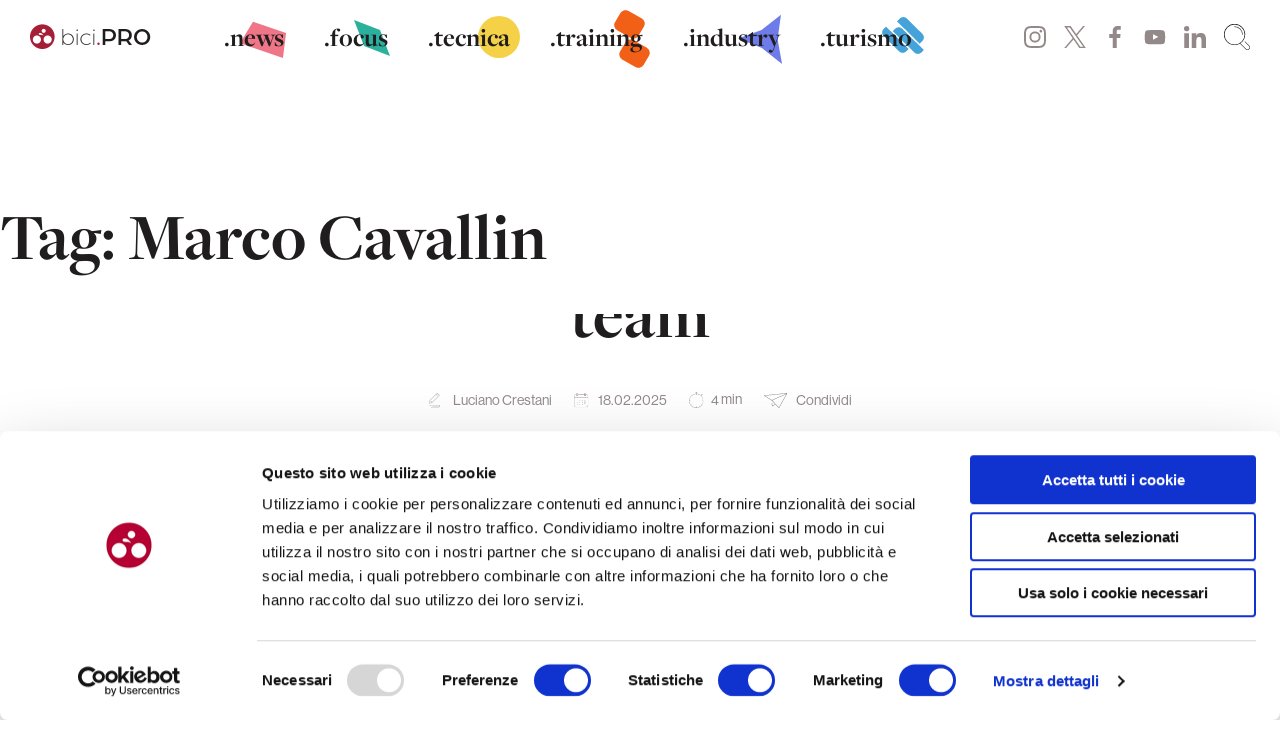

--- FILE ---
content_type: text/html; charset=UTF-8
request_url: https://bici.pro/tag/marco-cavallin/
body_size: 38048
content:
<!doctype html>
<html lang="it-IT">
<head>
	<meta charset="UTF-8">
	<meta name="viewport" content="width=device-width, initial-scale=1">
	<link rel="profile" href="https://gmpg.org/xfn/11">
    <meta name="facebook-domain-verification" content="fmamoej56g7vyaomitctt4tk0c5vl0" />

	<script>
	window.dataLayer = window.dataLayer || [];
	function gtag() {
		dataLayer.push(arguments);
	}
	gtag("consent", "default", {
		ad_user_data: "denied",
		ad_personalization: "denied",
		ad_storage: "denied",
		analytics_storage: "denied",
		functionality_storage: "denied",
		personalization_storage: "denied",
		security_storage: "granted",
		wait_for_update: 500,
	});
	gtag("set", "ads_data_redaction", true);
	</script>
<script type="text/javascript"
		id="Cookiebot"
		src="https://consent.cookiebot.com/uc.js"
		data-cbid="7fcb4dee-dd52-4857-a18f-fe8fe8f7c656"
							async	></script>
<!--<script id="Cookiebot" src="https://consent.cookiebot.com/uc.js" data-cbid="7fcb4dee-dd52-4857-a18f-fe8fe8f7c656" data-blockingmode="auto" type="text/javascript"></script>--><meta name='robots' content='index, follow, max-image-preview:large, max-snippet:-1, max-video-preview:-1' />
	<style>img:is([sizes="auto" i], [sizes^="auto," i]) { contain-intrinsic-size: 3000px 1500px }</style>
	
	<!-- This site is optimized with the Yoast SEO plugin v24.7 - https://yoast.com/wordpress/plugins/seo/ -->
	<title>Marco Cavallin Archives - bici.PRO</title>
	<link rel="canonical" href="https://bici.pro/tag/marco-cavallin/" />
	<meta property="og:locale" content="it_IT" />
	<meta property="og:type" content="article" />
	<meta property="og:title" content="Marco Cavallin Archives - bici.PRO" />
	<meta property="og:url" content="https://bici.pro/tag/marco-cavallin/" />
	<meta property="og:site_name" content="bici.PRO" />
	<meta name="twitter:card" content="summary_large_image" />
	<script type="application/ld+json" class="yoast-schema-graph">{"@context":"https://schema.org","@graph":[{"@type":"CollectionPage","@id":"https://bici.pro/tag/marco-cavallin/","url":"https://bici.pro/tag/marco-cavallin/","name":"Marco Cavallin Archives - bici.PRO","isPartOf":{"@id":"https://bici.pro/#website"},"primaryImageOfPage":{"@id":"https://bici.pro/tag/marco-cavallin/#primaryimage"},"image":{"@id":"https://bici.pro/tag/marco-cavallin/#primaryimage"},"thumbnailUrl":"https://bici.pro/wp-content/uploads/2025/02/header_mbelite.jpg","breadcrumb":{"@id":"https://bici.pro/tag/marco-cavallin/#breadcrumb"},"inLanguage":"it-IT"},{"@type":"ImageObject","inLanguage":"it-IT","@id":"https://bici.pro/tag/marco-cavallin/#primaryimage","url":"https://bici.pro/wp-content/uploads/2025/02/header_mbelite.jpg","contentUrl":"https://bici.pro/wp-content/uploads/2025/02/header_mbelite.jpg","width":1691,"height":2052,"caption":"Elite, rullo Just 2"},{"@type":"BreadcrumbList","@id":"https://bici.pro/tag/marco-cavallin/#breadcrumb","itemListElement":[{"@type":"ListItem","position":1,"name":"Home","item":"https://bici.pro/"},{"@type":"ListItem","position":2,"name":"Marco Cavallin"}]},{"@type":"WebSite","@id":"https://bici.pro/#website","url":"https://bici.pro/","name":"bici.PRO","description":"","publisher":{"@id":"https://bici.pro/#organization"},"potentialAction":[{"@type":"SearchAction","target":{"@type":"EntryPoint","urlTemplate":"https://bici.pro/?s={search_term_string}"},"query-input":{"@type":"PropertyValueSpecification","valueRequired":true,"valueName":"search_term_string"}}],"inLanguage":"it-IT"},{"@type":"Organization","@id":"https://bici.pro/#organization","name":"bici.PRO - magazine di ciclismo","url":"https://bici.pro/","logo":{"@type":"ImageObject","inLanguage":"it-IT","@id":"https://bici.pro/#/schema/logo/image/","url":"https://storage.googleapis.com/media-bici-pro/1/2020/11/LOGO_QUADRATO.png","contentUrl":"https://storage.googleapis.com/media-bici-pro/1/2020/11/LOGO_QUADRATO.png","width":1200,"height":1200,"caption":"bici.PRO - magazine di ciclismo"},"image":{"@id":"https://bici.pro/#/schema/logo/image/"}}]}</script>
	<!-- / Yoast SEO plugin. -->


<link rel='dns-prefetch' href='//use.typekit.net' />

<link rel="alternate" type="application/rss+xml" title="bici.PRO &raquo; Feed" href="https://bici.pro/feed/" />
<link rel="alternate" type="application/rss+xml" title="bici.PRO &raquo; Feed dei commenti" href="https://bici.pro/comments/feed/" />
<link rel="alternate" type="application/rss+xml" title="bici.PRO &raquo; Marco Cavallin Feed del tag" href="https://bici.pro/tag/marco-cavallin/feed/" />
<!-- bici.pro is managing ads with Advanced Ads 1.52.1 – https://wpadvancedads.com/ --><!--noptimize--><script id="proge-ready">
			window.advanced_ads_ready=function(e,a){a=a||"complete";var d=function(e){return"interactive"===a?"loading"!==e:"complete"===e};d(document.readyState)?e():document.addEventListener("readystatechange",(function(a){d(a.target.readyState)&&e()}),{once:"interactive"===a})},window.advanced_ads_ready_queue=window.advanced_ads_ready_queue||[];		</script>
		<!--/noptimize--><style id='wp-emoji-styles-inline-css'>

	img.wp-smiley, img.emoji {
		display: inline !important;
		border: none !important;
		box-shadow: none !important;
		height: 1em !important;
		width: 1em !important;
		margin: 0 0.07em !important;
		vertical-align: -0.1em !important;
		background: none !important;
		padding: 0 !important;
	}
</style>
<link rel='stylesheet' id='wp-block-library-css' href='https://bici.pro/wp-includes/css/dist/block-library/style.min.css?ver=6.7.2' media='all' />
<style id='classic-theme-styles-inline-css'>
/*! This file is auto-generated */
.wp-block-button__link{color:#fff;background-color:#32373c;border-radius:9999px;box-shadow:none;text-decoration:none;padding:calc(.667em + 2px) calc(1.333em + 2px);font-size:1.125em}.wp-block-file__button{background:#32373c;color:#fff;text-decoration:none}
</style>
<style id='global-styles-inline-css'>
:root{--wp--preset--aspect-ratio--square: 1;--wp--preset--aspect-ratio--4-3: 4/3;--wp--preset--aspect-ratio--3-4: 3/4;--wp--preset--aspect-ratio--3-2: 3/2;--wp--preset--aspect-ratio--2-3: 2/3;--wp--preset--aspect-ratio--16-9: 16/9;--wp--preset--aspect-ratio--9-16: 9/16;--wp--preset--color--black: #000000;--wp--preset--color--cyan-bluish-gray: #abb8c3;--wp--preset--color--white: #ffffff;--wp--preset--color--pale-pink: #f78da7;--wp--preset--color--vivid-red: #cf2e2e;--wp--preset--color--luminous-vivid-orange: #ff6900;--wp--preset--color--luminous-vivid-amber: #fcb900;--wp--preset--color--light-green-cyan: #7bdcb5;--wp--preset--color--vivid-green-cyan: #00d084;--wp--preset--color--pale-cyan-blue: #8ed1fc;--wp--preset--color--vivid-cyan-blue: #0693e3;--wp--preset--color--vivid-purple: #9b51e0;--wp--preset--gradient--vivid-cyan-blue-to-vivid-purple: linear-gradient(135deg,rgba(6,147,227,1) 0%,rgb(155,81,224) 100%);--wp--preset--gradient--light-green-cyan-to-vivid-green-cyan: linear-gradient(135deg,rgb(122,220,180) 0%,rgb(0,208,130) 100%);--wp--preset--gradient--luminous-vivid-amber-to-luminous-vivid-orange: linear-gradient(135deg,rgba(252,185,0,1) 0%,rgba(255,105,0,1) 100%);--wp--preset--gradient--luminous-vivid-orange-to-vivid-red: linear-gradient(135deg,rgba(255,105,0,1) 0%,rgb(207,46,46) 100%);--wp--preset--gradient--very-light-gray-to-cyan-bluish-gray: linear-gradient(135deg,rgb(238,238,238) 0%,rgb(169,184,195) 100%);--wp--preset--gradient--cool-to-warm-spectrum: linear-gradient(135deg,rgb(74,234,220) 0%,rgb(151,120,209) 20%,rgb(207,42,186) 40%,rgb(238,44,130) 60%,rgb(251,105,98) 80%,rgb(254,248,76) 100%);--wp--preset--gradient--blush-light-purple: linear-gradient(135deg,rgb(255,206,236) 0%,rgb(152,150,240) 100%);--wp--preset--gradient--blush-bordeaux: linear-gradient(135deg,rgb(254,205,165) 0%,rgb(254,45,45) 50%,rgb(107,0,62) 100%);--wp--preset--gradient--luminous-dusk: linear-gradient(135deg,rgb(255,203,112) 0%,rgb(199,81,192) 50%,rgb(65,88,208) 100%);--wp--preset--gradient--pale-ocean: linear-gradient(135deg,rgb(255,245,203) 0%,rgb(182,227,212) 50%,rgb(51,167,181) 100%);--wp--preset--gradient--electric-grass: linear-gradient(135deg,rgb(202,248,128) 0%,rgb(113,206,126) 100%);--wp--preset--gradient--midnight: linear-gradient(135deg,rgb(2,3,129) 0%,rgb(40,116,252) 100%);--wp--preset--font-size--small: 13px;--wp--preset--font-size--medium: 20px;--wp--preset--font-size--large: 36px;--wp--preset--font-size--x-large: 42px;--wp--preset--spacing--20: 0.44rem;--wp--preset--spacing--30: 0.67rem;--wp--preset--spacing--40: 1rem;--wp--preset--spacing--50: 1.5rem;--wp--preset--spacing--60: 2.25rem;--wp--preset--spacing--70: 3.38rem;--wp--preset--spacing--80: 5.06rem;--wp--preset--shadow--natural: 6px 6px 9px rgba(0, 0, 0, 0.2);--wp--preset--shadow--deep: 12px 12px 50px rgba(0, 0, 0, 0.4);--wp--preset--shadow--sharp: 6px 6px 0px rgba(0, 0, 0, 0.2);--wp--preset--shadow--outlined: 6px 6px 0px -3px rgba(255, 255, 255, 1), 6px 6px rgba(0, 0, 0, 1);--wp--preset--shadow--crisp: 6px 6px 0px rgba(0, 0, 0, 1);}:where(.is-layout-flex){gap: 0.5em;}:where(.is-layout-grid){gap: 0.5em;}body .is-layout-flex{display: flex;}.is-layout-flex{flex-wrap: wrap;align-items: center;}.is-layout-flex > :is(*, div){margin: 0;}body .is-layout-grid{display: grid;}.is-layout-grid > :is(*, div){margin: 0;}:where(.wp-block-columns.is-layout-flex){gap: 2em;}:where(.wp-block-columns.is-layout-grid){gap: 2em;}:where(.wp-block-post-template.is-layout-flex){gap: 1.25em;}:where(.wp-block-post-template.is-layout-grid){gap: 1.25em;}.has-black-color{color: var(--wp--preset--color--black) !important;}.has-cyan-bluish-gray-color{color: var(--wp--preset--color--cyan-bluish-gray) !important;}.has-white-color{color: var(--wp--preset--color--white) !important;}.has-pale-pink-color{color: var(--wp--preset--color--pale-pink) !important;}.has-vivid-red-color{color: var(--wp--preset--color--vivid-red) !important;}.has-luminous-vivid-orange-color{color: var(--wp--preset--color--luminous-vivid-orange) !important;}.has-luminous-vivid-amber-color{color: var(--wp--preset--color--luminous-vivid-amber) !important;}.has-light-green-cyan-color{color: var(--wp--preset--color--light-green-cyan) !important;}.has-vivid-green-cyan-color{color: var(--wp--preset--color--vivid-green-cyan) !important;}.has-pale-cyan-blue-color{color: var(--wp--preset--color--pale-cyan-blue) !important;}.has-vivid-cyan-blue-color{color: var(--wp--preset--color--vivid-cyan-blue) !important;}.has-vivid-purple-color{color: var(--wp--preset--color--vivid-purple) !important;}.has-black-background-color{background-color: var(--wp--preset--color--black) !important;}.has-cyan-bluish-gray-background-color{background-color: var(--wp--preset--color--cyan-bluish-gray) !important;}.has-white-background-color{background-color: var(--wp--preset--color--white) !important;}.has-pale-pink-background-color{background-color: var(--wp--preset--color--pale-pink) !important;}.has-vivid-red-background-color{background-color: var(--wp--preset--color--vivid-red) !important;}.has-luminous-vivid-orange-background-color{background-color: var(--wp--preset--color--luminous-vivid-orange) !important;}.has-luminous-vivid-amber-background-color{background-color: var(--wp--preset--color--luminous-vivid-amber) !important;}.has-light-green-cyan-background-color{background-color: var(--wp--preset--color--light-green-cyan) !important;}.has-vivid-green-cyan-background-color{background-color: var(--wp--preset--color--vivid-green-cyan) !important;}.has-pale-cyan-blue-background-color{background-color: var(--wp--preset--color--pale-cyan-blue) !important;}.has-vivid-cyan-blue-background-color{background-color: var(--wp--preset--color--vivid-cyan-blue) !important;}.has-vivid-purple-background-color{background-color: var(--wp--preset--color--vivid-purple) !important;}.has-black-border-color{border-color: var(--wp--preset--color--black) !important;}.has-cyan-bluish-gray-border-color{border-color: var(--wp--preset--color--cyan-bluish-gray) !important;}.has-white-border-color{border-color: var(--wp--preset--color--white) !important;}.has-pale-pink-border-color{border-color: var(--wp--preset--color--pale-pink) !important;}.has-vivid-red-border-color{border-color: var(--wp--preset--color--vivid-red) !important;}.has-luminous-vivid-orange-border-color{border-color: var(--wp--preset--color--luminous-vivid-orange) !important;}.has-luminous-vivid-amber-border-color{border-color: var(--wp--preset--color--luminous-vivid-amber) !important;}.has-light-green-cyan-border-color{border-color: var(--wp--preset--color--light-green-cyan) !important;}.has-vivid-green-cyan-border-color{border-color: var(--wp--preset--color--vivid-green-cyan) !important;}.has-pale-cyan-blue-border-color{border-color: var(--wp--preset--color--pale-cyan-blue) !important;}.has-vivid-cyan-blue-border-color{border-color: var(--wp--preset--color--vivid-cyan-blue) !important;}.has-vivid-purple-border-color{border-color: var(--wp--preset--color--vivid-purple) !important;}.has-vivid-cyan-blue-to-vivid-purple-gradient-background{background: var(--wp--preset--gradient--vivid-cyan-blue-to-vivid-purple) !important;}.has-light-green-cyan-to-vivid-green-cyan-gradient-background{background: var(--wp--preset--gradient--light-green-cyan-to-vivid-green-cyan) !important;}.has-luminous-vivid-amber-to-luminous-vivid-orange-gradient-background{background: var(--wp--preset--gradient--luminous-vivid-amber-to-luminous-vivid-orange) !important;}.has-luminous-vivid-orange-to-vivid-red-gradient-background{background: var(--wp--preset--gradient--luminous-vivid-orange-to-vivid-red) !important;}.has-very-light-gray-to-cyan-bluish-gray-gradient-background{background: var(--wp--preset--gradient--very-light-gray-to-cyan-bluish-gray) !important;}.has-cool-to-warm-spectrum-gradient-background{background: var(--wp--preset--gradient--cool-to-warm-spectrum) !important;}.has-blush-light-purple-gradient-background{background: var(--wp--preset--gradient--blush-light-purple) !important;}.has-blush-bordeaux-gradient-background{background: var(--wp--preset--gradient--blush-bordeaux) !important;}.has-luminous-dusk-gradient-background{background: var(--wp--preset--gradient--luminous-dusk) !important;}.has-pale-ocean-gradient-background{background: var(--wp--preset--gradient--pale-ocean) !important;}.has-electric-grass-gradient-background{background: var(--wp--preset--gradient--electric-grass) !important;}.has-midnight-gradient-background{background: var(--wp--preset--gradient--midnight) !important;}.has-small-font-size{font-size: var(--wp--preset--font-size--small) !important;}.has-medium-font-size{font-size: var(--wp--preset--font-size--medium) !important;}.has-large-font-size{font-size: var(--wp--preset--font-size--large) !important;}.has-x-large-font-size{font-size: var(--wp--preset--font-size--x-large) !important;}
:where(.wp-block-post-template.is-layout-flex){gap: 1.25em;}:where(.wp-block-post-template.is-layout-grid){gap: 1.25em;}
:where(.wp-block-columns.is-layout-flex){gap: 2em;}:where(.wp-block-columns.is-layout-grid){gap: 2em;}
:root :where(.wp-block-pullquote){font-size: 1.5em;line-height: 1.6;}
</style>
<link data-minify="1" rel='stylesheet' id='mailup-css' href='https://bici.pro/wp-content/cache/min/1/wp-content/plugins/mailup-email-and-newsletter-subscription-form/public/css/mailup-public.css?ver=1762764924' media='all' />
<link data-minify="1" rel='stylesheet' id='bicipro-style-css' href='https://bici.pro/wp-content/cache/min/1/wp-content/themes/bicipro/style.css?ver=1762764924' media='all' />
<link data-minify="1" rel='stylesheet' id='bicipro-libraries-css-css' href='https://bici.pro/wp-content/cache/min/1/wp-content/themes/bicipro/dist/css/libraries.min.css?ver=1762764924' media='all' />
<link data-minify="1" rel='stylesheet' id='bicipro-layout-css-css' href='https://bici.pro/wp-content/cache/min/1/wp-content/themes/bicipro/dist/css/layout.css?ver=1762764924' media='all' />
<link data-minify="1" rel='stylesheet' id='aos-css-css' href='https://bici.pro/wp-content/cache/min/1/wp-content/themes/bicipro/js/aos/aos.css?ver=1762764924' media='all' />
<link data-minify="1" rel='stylesheet' id='bicipro-fonts-css' href='https://bici.pro/wp-content/cache/min/1/nnd4axd.css?ver=1762764925' media='all' />
<script src="https://bici.pro/wp-includes/js/jquery/jquery.min.js?ver=3.7.1" id="jquery-core-js" data-rocket-defer defer></script>



<script id="mailup-js-extra">
var mailup_params = {"ajax_url":"https:\/\/bici.pro\/wp-admin\/admin-ajax.php","ajaxNonce":"47ea4f1e2b"};
</script>

<script id="responsive-block-control-js-extra">
var responsiveBlockControlOptions = {"breakPoints":"","addCssToHead":"1"};
</script>

<script id="advanced-ads-advanced-js-js-extra">
var advads_options = {"blog_id":"1","privacy":{"enabled":false,"state":"not_needed"}};
</script>

<link rel="https://api.w.org/" href="https://bici.pro/wp-json/" /><link rel="alternate" title="JSON" type="application/json" href="https://bici.pro/wp-json/wp/v2/tags/1995" /><link rel="EditURI" type="application/rsd+xml" title="RSD" href="https://bici.pro/xmlrpc.php?rsd" />
<meta name="generator" content="WordPress 6.7.2" />

				<style type="text/css">
					.site-title,
			.site-description {
				position: absolute;
				clip: rect(1px, 1px, 1px, 1px);
				}
					</style>
				
		<style type="text/css">.blue-message {
background: none repeat scroll 0 0 #3399ff;
    color: #ffffff;
    text-shadow: none;
    font-size: 14px;
    line-height: 24px;
    padding: 10px;
} 
.green-message {
background: none repeat scroll 0 0 #8cc14c;
    color: #ffffff;
    text-shadow: none;
    font-size: 14px;
    line-height: 24px;
    padding: 10px;
} 
.orange-message {
background: none repeat scroll 0 0 #faa732;
    color: #ffffff;
    text-shadow: none;
    font-size: 14px;
    line-height: 24px;
    padding: 10px;
} 
.red-message {
background: none repeat scroll 0 0 #da4d31;
    color: #ffffff;
    text-shadow: none;
    font-size: 14px;
    line-height: 24px;
    padding: 10px;
} 
.grey-message {
background: none repeat scroll 0 0 #53555c;
    color: #ffffff;
    text-shadow: none;
    font-size: 14px;
    line-height: 24px;
    padding: 10px;
} 
.left-block {
background: none repeat scroll 0 0px, radial-gradient(ellipse at center center, #ffffff 0%, #f2f2f2 100%) repeat scroll 0 0 rgba(0, 0, 0, 0);
    color: #8b8e97;
    padding: 10px;
    margin: 10px;
    float: left;
} 
.right-block {
background: none repeat scroll 0 0px, radial-gradient(ellipse at center center, #ffffff 0%, #f2f2f2 100%) repeat scroll 0 0 rgba(0, 0, 0, 0);
    color: #8b8e97;
    padding: 10px;
    margin: 10px;
    float: right;
} 
.blockquotes {
background: none;
    border-left: 5px solid #f1f1f1;
    color: #8B8E97;
    font-size: 14px;
    font-style: italic;
    line-height: 22px;
    padding-left: 15px;
    padding: 10px;
    width: 60%;
    float: left;
} 
</style><link rel="icon" href="https://bici.pro/wp-content/uploads/2020/08/cropped-favicon-32x32.png" sizes="32x32" />
<link rel="icon" href="https://bici.pro/wp-content/uploads/2020/08/cropped-favicon-192x192.png" sizes="192x192" />
<link rel="apple-touch-icon" href="https://bici.pro/wp-content/uploads/2020/08/cropped-favicon-180x180.png" />
<meta name="msapplication-TileImage" content="https://bici.pro/wp-content/uploads/2020/08/cropped-favicon-270x270.png" />
		<style id="wp-custom-css">
			body.home .container-featured.container-featured-single {
    margin-bottom: 16px !important;
}		</style>
		<!-- Google tag (gtag.js) -->
<script async src="https://www.googletagmanager.com/gtag/js?id=G-DJTDC5RZVS"></script>
<script>
  window.dataLayer = window.dataLayer || [];
  function gtag(){dataLayer.push(arguments);}
  gtag('js', new Date());

  gtag('config', 'G-DJTDC5RZVS');
</script>


<!-- Google Tag Manager -->
<script>(function(w,d,s,l,i){w[l]=w[l]||[];w[l].push({'gtm.start':
new Date().getTime(),event:'gtm.js'});var f=d.getElementsByTagName(s)[0],
j=d.createElement(s),dl=l!='dataLayer'?'&l='+l:'';j.async=true;j.src=
'https://www.googletagmanager.com/gtm.js?id='+i+dl;f.parentNode.insertBefore(j,f);
})(window,document,'script','dataLayer','GTM-N68HNNRD');</script>
<!-- End Google Tag Manager -->
<noscript><style id="rocket-lazyload-nojs-css">.rll-youtube-player, [data-lazy-src]{display:none !important;}</style></noscript>	<!-- Facebook Pixel Code -->
<script>
!function(f,b,e,v,n,t,s)
{if(f.fbq)return;n=f.fbq=function(){n.callMethod?
n.callMethod.apply(n,arguments):n.queue.push(arguments)};
if(!f._fbq)f._fbq=n;n.push=n;n.loaded=!0;n.version='2.0';
n.queue=[];t=b.createElement(e);t.async=!0;
t.src=v;s=b.getElementsByTagName(e)[0];
s.parentNode.insertBefore(t,s)}(window, document,'script',
'https://connect.facebook.net/en_US/fbevents.js');
fbq('init', '701488213805304');
fbq('track', 'PageView');
</script>
<noscript><img height="1" width="1" style="display:none"
src="https://www.facebook.com/tr?id=701488213805304&ev=PageView&noscript=1"
/></noscript>
<!-- End Facebook Pixel Code -->
<meta name="generator" content="WP Rocket 3.18.3" data-wpr-features="wpr_defer_js wpr_minify_concatenate_js wpr_lazyload_images wpr_lazyload_iframes wpr_minify_css wpr_preload_links wpr_desktop" /></head>

<body class="archive tag tag-marco-cavallin tag-1995 wp-custom-logo hfeed aa-prefix-proge-">
<svg style="display: none;">
<symbol id="author-icon" width="11.207" height="16" viewBox="0 0 11.207 16"><g transform="translate(-747.47 -607.24)"><path d="M747.621,617.776a.161.161,0,0,0,.038,0l2.749-.7a.153.153,0,0,0,.07-.04l7.435-7.472a.153.153,0,0,0,0-.216l-2.071-2.057a.152.152,0,0,0-.215,0l-7.435,7.472a.154.154,0,0,0-.04.071l-.678,2.762a.153.153,0,0,0,.148.189Zm.816-2.837,6.048-6.079,1.323,1.315a.152.152,0,0,0,.215-.216l-1.323-1.314,1.034-1.039,1.855,1.842-7.01,7.045-1.224-1.216a.153.153,0,1,0-.215.217l1.224,1.216-.072.073-2.462.631Z"/><path transform="translate(0 -46.839)" d="M757.593,666.025h-9.972a.152.152,0,0,0,0,.3h9.972a.779.779,0,0,1,.778.778v.024a.779.779,0,0,1-.778.778H751.1a1.083,1.083,0,0,0,0,2.166h2.066a.152.152,0,0,0,0-.3H751.1a.778.778,0,0,1,0-1.556h6.489a1.084,1.084,0,0,0,1.083-1.083v-.024A1.084,1.084,0,0,0,757.593,666.025Z"/></g></symbol>
<symbol id="button-arrow" width="9.573" height="7.257" viewBox="0 0 9.573 7.257"><path transform="translate(-799.79 -938.48)" d="M809.324,942.324c0-.008,0-.016.006-.024a.8.8,0,0,0,.03-.152c0-.009.005-.016.005-.025s-.007-.026-.008-.04a.743.743,0,0,0-.027-.175l-.008-.028a.728.728,0,0,0-.214-.361l-3.276-2.859a.751.751,0,0,0-.987,1.131l1.814,1.582h-6.117a.75.75,0,0,0,0,1.5h6.072l-1.769,1.543a.751.751,0,0,0,.987,1.131l3.276-2.858c.007-.006.009-.015.016-.021a.74.74,0,0,0,.1-.125.9.9,0,0,0,.075-.111A.771.771,0,0,0,809.324,942.324Z" fill="currentColor"/></symbol>
<symbol id="arrow-left" width="30" height="30" viewBox="0 0 30 30"><path transform="translate(-2197.5 -588.19)" d="m2212.5 588.19a15 15 0 1 1-15 15 15.017 15.017 0 0 1 15-15zm0 29.323a14.323 14.323 0 1 0-14.322-14.322 14.339 14.339 0 0 0 14.322 14.322z" fill="currentColor"/><g transform="translate(11.696 11.274)"><path transform="translate(-2222.1 -608.58)" d="M2227.392,616.035a.218.218,0,0,0,.124-.4l-4.778-3.289,4.877-3.368a.218.218,0,0,0-.248-.359l-5.137,3.548a.218.218,0,0,0,0,.359L2227.27,616A.216.216,0,0,0,2227.392,616.035Z" fill="currentColor"/></g></symbol>
<symbol id="arrow-right" width="30" height="30" viewBox="0 0 30 30"><path transform="translate(-2197.5 -588.19)" d="m2212.5 588.19a15 15 0 1 0 15 15 15.017 15.017 0 0 0-15-15zm0 29.323a14.323 14.323 0 1 1 14.322-14.322 14.339 14.339 0 0 1-14.322 14.322z" fill="currentColor"/><g transform="translate(12.73 11.274)"/></g></symbol>
<symbol id="mail-icon" width="16.031" height="11.755" viewBox="0 0 16.031 11.755"><path transform="translate(-1187.4 -328.83)" d="M1203.286,330.378a.168.168,0,0,0-.168.168v9.7h-15.359v-9.7a.168.168,0,1,0-.336,0v9.869a.168.168,0,0,0,.168.168h15.695a.168.168,0,0,0,.168-.168v-9.869A.168.168,0,0,0,1203.286,330.378Z" fill="currentColor"/><path transform="translate(-1187.4 -326.28)" d="M1187.426,326.458a.159.159,0,0,0,0,.019c0,.006,0,.011,0,.017a.231.231,0,0,0,.007.039.192.192,0,0,0,.011.034.2.2,0,0,0,.017.03.192.192,0,0,0,.024.028.112.112,0,0,0,.011.013l7.847,6.262a.149.149,0,0,0,.19,0l6.03-4.811h0l1.817-1.45s.006-.009.01-.013a.172.172,0,0,0,.024-.028.211.211,0,0,0,.018-.03.223.223,0,0,0,.011-.034.209.209,0,0,0,.007-.039c0-.006,0-.011,0-.017s0-.012,0-.019a.223.223,0,0,0-.007-.039.186.186,0,0,0-.013-.036.151.151,0,0,0-.007-.017.138.138,0,0,0-.011-.012.2.2,0,0,0-.024-.028.172.172,0,0,0-.026-.02.141.141,0,0,0-.03-.014.146.146,0,0,0-.033-.008.132.132,0,0,0-.015,0h-15.695a.124.124,0,0,0-.014,0,.138.138,0,0,0-.034.008.133.133,0,0,0-.029.014.135.135,0,0,0-.026.02.169.169,0,0,0-.025.028s-.008.007-.011.012a.176.176,0,0,0-.006.017.225.225,0,0,0-.013.036A.2.2,0,0,0,1187.426,326.458Zm.706.214h14.612l-1.6,1.275-5.707,4.554Z" fill="currentColor"/></symbol>
<symbol id="map-icon" width="25.5" height="39.955" viewBox="0 0 25.5 39.955"><path transform="translate(-1421.2 -905.45)" d="M1427.794,938.867a.338.338,0,0,1,.324.2c.035.131-.083.258-.263.284a20.039,20.039,0,0,0-3.662.827c-1.01.358-2.112.879-2.276,1.754.175,1.248,2.564,1.872,3.955,2.192a37.59,37.59,0,0,0,8.128.8,32.749,32.749,0,0,0,9.685-1.236c1-.336,2.3-.865,2.4-1.762-.117-.841-1.176-1.335-2.123-1.687a21.142,21.142,0,0,0-3.487-.842c-.178-.032-.287-.164-.242-.293a.356.356,0,0,1,.4-.176,21.864,21.864,0,0,1,3.62.877c1.507.537,2.411,1.219,2.5,2.1,0,.006,0,.011,0,.017,0,1.994-5.716,3.489-12.75,3.489s-12.75-1.495-12.75-3.489a.151.151,0,0,1,0-.021c.108-.9,1.073-1.609,2.654-2.16a20.778,20.778,0,0,1,3.823-.866Zm0,0" fill="currentColor"/><path transform="translate(-1423.3 -636)" d="m1436 636a12.368 12.368 0 0 1 12.572 12.053 12.852 12.852 0 0 1-2.022 6.6v-7e-3l-10.262 17.4a0.343 0.343 0 0 1-0.583 0l-10.263-17.4v7e-3a13.282 13.282 0 0 1-2.021-6.589v-8e-3c0.028-6.705 5.64-11.966 12.572-12.05zm0 0.644a11.707 11.707 0 0 0-11.9 11.4 12.817 12.817 0 0 0 1.926 6.271v8e-3l9.972 16.909 9.971-16.909v-8e-3a12.239 12.239 0 0 0 1.926-6.266c-0.063-6.333-5.083-11.087-11.595-11.4zm0 6.167a5.245 5.245 0 1 1-5.467 5.24 5.357 5.357 0 0 1 5.467-5.24zm0 0.643a4.6 4.6 0 1 0 4.8 4.6 4.7 4.7 0 0 0-4.8-4.6z" fill="currentColor"/></symbol>
<symbol id="date-icon" width="14.207" height="14.27" viewBox="0 0 14.207 14.27"><g transform="translate(-768.971 -231.035)"><g transform="translate(768.971 235.833)"><path d="M781.126,255.705h-10.1a2.054,2.054,0,0,1-2.052-2.052v-7.261a.158.158,0,0,1,.158-.158H783.02a.158.158,0,0,1,.158.158v7.261A2.054,2.054,0,0,1,781.126,255.705Zm-11.839-9.155v7.1a1.738,1.738,0,0,0,1.736,1.736h10.1a1.738,1.738,0,0,0,1.736-1.736v-7.1Z" transform="translate(-768.971 -246.234)" fill="currentColor"/></g><g transform="translate(768.971 232.361)"><path d="M783.02,239.023H769.129a.157.157,0,0,1-.158-.158v-1.579a2.054,2.054,0,0,1,2.052-2.052h.379a.158.158,0,0,1,.158.158v.568a.6.6,0,1,0,1.2,0v-.568a.158.158,0,0,1,.158-.158h6.314a.158.158,0,0,1,.158.158v.568a.6.6,0,0,0,1.2,0v-.568a.157.157,0,0,1,.158-.158h.379a2.054,2.054,0,0,1,2.052,2.052v1.579A.158.158,0,0,1,783.02,239.023Zm-13.733-.316h13.575v-1.421a1.738,1.738,0,0,0-1.736-1.736H780.9v.41a.916.916,0,1,1-1.831,0v-.41h-6v.41a.916.916,0,0,1-1.831,0v-.41h-.221a1.738,1.738,0,0,0-1.736,1.736Z" transform="translate(-768.971 -235.235)" fill="currentColor"/></g><g transform="translate(771.244 231.035)"><path d="M777.086,234a.917.917,0,0,1-.915-.916v-1.137a.916.916,0,1,1,1.831,0v1.137A.917.917,0,0,1,777.086,234Zm0-2.652a.6.6,0,0,0-.6.6v1.137a.6.6,0,1,0,1.2,0v-1.137A.6.6,0,0,0,777.086,231.351Z" transform="translate(-776.171 -231.035)" fill="currentColor"/></g><g transform="translate(779.074 231.035)"><path d="M801.887,234a.916.916,0,0,1-.916-.916v-1.137a.916.916,0,1,1,1.831,0v1.137A.917.917,0,0,1,801.887,234Zm0-2.652a.6.6,0,0,0-.6.6v1.137a.6.6,0,0,0,1.2,0v-1.137A.6.6,0,0,0,801.887,231.351Z" transform="translate(-800.971 -231.035)" fill="currentColor"/></g><g transform="translate(771.97 238.043)"><g transform="translate(2.526)"> <path d="M786.787,253.865a.316.316,0,1,1,.316-.316A.316.316,0,0,1,786.787,253.865Zm0-.474v.158h0Z" transform="translate(-786.471 -253.234)" fill="currentColor"/></g><g transform="translate(5.051)"> <path d="M794.787,253.865a.316.316,0,1,1,.316-.316A.316.316,0,0,1,794.787,253.865Zm0-.474v.158h0Z" transform="translate(-794.471 -253.234)" fill="currentColor"/></g><g transform="translate(7.577)"> <path d="M802.787,253.865a.316.316,0,1,1,.316-.316A.316.316,0,0,1,802.787,253.865Zm0-.316h0v0Z" transform="translate(-802.471 -253.234)" fill="currentColor"/></g><g transform="translate(0 2.21)"> <path d="M778.787,260.865a.316.316,0,1,1,.316-.316A.316.316,0,0,1,778.787,260.865Zm0-.474v.158h0Z" transform="translate(-778.471 -260.234)" fill="currentColor"/></g><g transform="translate(2.526 2.21)"> <path d="M786.787,260.865a.316.316,0,1,1,.316-.316A.316.316,0,0,1,786.787,260.865Zm0-.474v.158h0Z" transform="translate(-786.471 -260.234)" fill="currentColor"/></g><g transform="translate(5.051 2.21)"> <path d="M794.787,260.865a.316.316,0,1,1,.316-.316A.316.316,0,0,1,794.787,260.865Zm0-.474v.158h0Z" transform="translate(-794.471 -260.234)" fill="currentColor"/></g><g transform="translate(6.946 1.579)"> <path d="M801.418,260.128a.947.947,0,1,1,.947-.947A.948.948,0,0,1,801.418,260.128Zm0-1.579a.631.631,0,1,0,.631.631A.632.632,0,0,0,801.418,258.55Z" transform="translate(-800.471 -258.234)" fill="currentColor"/></g><g transform="translate(0 4.42)"> <path d="M778.787,267.865a.316.316,0,1,1,.316-.316A.316.316,0,0,1,778.787,267.865Zm0-.474v.158h0Z" transform="translate(-778.471 -267.234)" fill="currentColor"/></g><g transform="translate(2.526 4.42)"> <path d="M786.787,267.865a.316.316,0,1,1,.316-.316A.316.316,0,0,1,786.787,267.865Zm0-.474v.158h0Z" transform="translate(-786.471 -267.234)" fill="currentColor"/></g><g transform="translate(5.051 4.42)"> <path d="M794.787,267.865a.316.316,0,1,1,.316-.316A.316.316,0,0,1,794.787,267.865Zm0-.474v.158h0Z" transform="translate(-794.471 -267.234)" fill="currentColor"/></g></g></g></symbol>
<symbol id="logo-404" width="306" height="306" viewBox="0 0 306 306"><g transform="translate(-122.57 -162.79)"><g transform="translate(122.57 162.79)"><path transform="translate(-122.57 -162.79)" d="m275.57 468.79a152.54 152.54 0 1 1 59.557-12.026 152.05 152.05 0 0 1-59.557 12.026zm0-291.32a138.32 138.32 0 1 0 97.808 40.513 137.41 137.41 0 0 0-97.808-40.513z" fill="currentColor"/></g><g transform="translate(267.65 222.91)"><circle cx="24.087" cy="24.087" r="24.087" fill="currentColor"/></g><g transform="translate(163.51 301.33)"><circle cx="48.174" cy="48.174" r="48.174" fill="currentColor"/></g><g transform="translate(233.91 271.29)"><path transform="translate(-395.63 -428.9)" d="m406.94 451.28c-14.16-2.943-13.942-16.453-5.346-20.552 23.925-9.625 47.047 21.4 49.2 31.018-14.254-14.213-24.596-7.743-43.854-10.466z" fill="currentColor"/></g><g transform="translate(290.72 301.33)"><circle cx="48.174" cy="48.174" r="48.174" fill="currentColor"/></g><g transform="translate(166.8 207.03)"><rect transform="translate(0 205.99) rotate(-44.999)" width="291.32" height="16.31" fill="currentColor"/></g></g></symbol>
<symbol id="arrow-down" width="10.21" height="7.636" viewBox="0 0 10.21 7.636"><g transform="translate(10.21) rotate(90)"><path transform="translate(-2222.1 -608.58)" d="M2222.571,618.793a.3.3,0,0,1-.17-.545l6.547-4.506-6.682-4.614a.3.3,0,0,1,.339-.492l7.039,4.861a.3.3,0,0,1,0,.492l-6.9,4.752A.294.294,0,0,1,2222.571,618.793Z" fill="currentColor"/></g></symbol>
<symbol id="arrow-up" width="10.21" height="7.636" viewBox="0 0 10.21 7.636"><g transform="translate(0 7.635) rotate(-90)"><path transform="translate(-2222.1 -608.58)" d="M2222.571,618.793a.3.3,0,0,1-.17-.545l6.547-4.506-6.682-4.614a.3.3,0,0,1,.339-.492l7.039,4.861a.3.3,0,0,1,0,.492l-6.9,4.752A.294.294,0,0,1,2222.571,618.793Z" fill="currentColor"/></g></symbol>
<symbol id="x-icon" width="15" height="15" viewBox="0 0 15 15"><g fill="currentColor"><path transform="translate(.585) rotate(45)" d="M.414.828H19.971a.414.414,0,0,0,0-.828H.414a.414.414,0,0,0,0,.828Z"/><path transform="translate(0 14.414) rotate(-45)" d="M19.971,0H.414a.414.414,0,0,0,0,.828H19.971a.414.414,0,0,0,0-.828Z"/></g></symbol>
<symbol id="menu-open" width="22.616" height="12.524" viewBox="0 0 22.616 12.524"><g fill="currentColor"><path transform="translate(-166.94 -796.16)" d="M167.4,796.791h21.7c.253,0,.459-.142.459-.317s-.206-.317-.459-.317H167.4c-.253,0-.459.142-.459.317S167.15,796.791,167.4,796.791Z"/><path transform="translate(-166.94 -799.55)" d="M189.1,805.49H167.4c-.253,0-.459.142-.459.317s.206.317.459.317h21.7c.253,0,.459-.142.459-.317S189.354,805.49,189.1,805.49Z"/><path transform="translate(-166.94 -802.93)" d="M173.223,814.824h-5.962a.317.317,0,0,0,0,.634h5.962a.317.317,0,0,0,0-.634Z"/></g></symbol>
<symbol id="next-icon" width="18.781" height="25.113" viewBox="0 0 18.781 25.113"><path transform="translate(-2222.1 -608.58)" d="M2223.2,633.7a.735.735,0,0,1-.417-1.341l16.1-11.083-16.436-11.349a.735.735,0,0,1,.834-1.209l17.312,11.956a.734.734,0,0,1,0,1.209l-16.981,11.688A.727.727,0,0,1,2223.2,633.7Z" fill="currentColor"/></symbol>
<symbol id="prev-icon" width="18.781" height="25.113" viewBox="0 0 18.781 25.113"><path transform="translate(-2222.1 -608.58)" d="M2239.849,633.7a.735.735,0,0,0,.417-1.341l-16.1-11.083,16.436-11.349a.735.735,0,0,0-.834-1.209l-17.312,11.956a.734.734,0,0,0,0,1.209l16.981,11.688A.727.727,0,0,0,2239.849,633.7Z" fill="currentColor"/></symbol>
<symbol id="quote-icon" width="43.642" height="33.043" viewBox="0 0 43.642 33.043"><path transform="translate(-2311.1 -514.82)" d="m2311.1 536.26c0-8.479 7.232-16.459 18.33-21.447l1.247 1.122c-6.234 3.491-10.6 8.978-10.6 14.714 0 8.354 10.6 8.978 10.6 9.477 0 3.616-2.743 7.731-8.354 7.731-6.485-1e-3 -11.223-5.113-11.223-11.597zm24.19 0c0-8.479 7.232-16.459 18.08-21.447l1.372 1.122c-6.235 3.491-10.723 8.978-10.723 14.714 0 8.354 10.723 8.978 10.723 9.477 0 3.616-2.743 7.731-8.479 7.731-6.359-1e-3 -10.973-5.113-10.973-11.597z" fill="currentColor"/></symbol>
<symbol id="save-icon" width="10.592" height="15" viewBox="0 0 10.592 15"><path transform="translate(545.66 -510.01)" d="M-535.946,521.541c-.235.161-4.4,3.089-4.4,3.089l-4.927-3.365-.039-10.9,9.877-.011.018,9.727a.172.172,0,0,0,.173.172h.008a.178.178,0,0,0,.171-.174l0-.247a.143.143,0,0,0,0-.022l-.018-9.629a.172.172,0,0,0-.173-.172.141.141,0,0,0-.022,0,.165.165,0,0,0-.023,0l-10.176.011h0a.158.158,0,0,0-.033.007.156.156,0,0,0-.034.007.16.16,0,0,0-.029.02.164.164,0,0,0-.025.017.176.176,0,0,0-.024.036.161.161,0,0,0-.013.019.172.172,0,0,0-.014.067h0l.039,11.094a.17.17,0,0,0-.013.062.172.172,0,0,0,.075.142l5.113,3.491h0a.182.182,0,0,0,.04.017.236.236,0,0,0,.022.009.178.178,0,0,0,.031,0,.174.174,0,0,0,.035,0A.166.166,0,0,0-540.3,525a.168.168,0,0,0,.041-.017h0s4.36-3.073,4.509-3.173C-535.543,521.674-535.711,521.38-535.946,521.541Z"/></symbol>
<symbol id="search-icon" width="26.081" height="26.073" viewBox="0 0 26.081 26.073"><path transform="translate(-121.56 -466.75)" d="M146.87,488.343l-3.982-3.982a.3.3,0,0,0-.423.423l3.982,3.982a2.026,2.026,0,0,1-2.866,2.865l-5.492-5.492a10.677,10.677,0,1,0-.519.327l5.587,5.588a2.624,2.624,0,0,0,3.712-3.712Zm-24.716-10.991a10.006,10.006,0,1,1,10.006,10.006A10.017,10.017,0,0,1,122.154,477.352Z" fill="currentColor"/><path transform="translate(-137.09 -470.34)" d="M155.611,481.243a.3.3,0,0,0,.3-.3,8.23,8.23,0,0,0-8.22-8.22.3.3,0,1,0,0,.6,7.63,7.63,0,0,1,7.622,7.622A.3.3,0,0,0,155.611,481.243Z" fill="#201d1f"/></symbol>
<symbol id="share-icon" width="23.383" height="15" viewBox="0 0 23.383 15"><path transform="translate(-290.26 -327.58)" d="M313.6,327.686a.237.237,0,0,0-.225-.107l-22.9,2.38a.239.239,0,0,0-.1.442l7.64,4.689,3.351,3.547-2.7,1.708-.105-2.589a.234.234,0,0,0-.249-.229.24.24,0,0,0-.229.249l.122,3c0,.005,0,.009,0,.014a.233.233,0,0,0,.011.044.23.23,0,0,0,.018.046s0,.01.005.014.01.008.014.013a.232.232,0,0,0,.061.056.246.246,0,0,0,.024.016.237.237,0,0,0,.1.026h.01l.011,0a.23.23,0,0,0,.068-.017l.023-.01a.119.119,0,0,0,.017-.007l3.1-1.963a.19.19,0,0,0,.022-.021l3.321,3.516a.24.24,0,0,0,.174.075l.029,0a.24.24,0,0,0,.179-.12l8.213-14.521A.239.239,0,0,0,313.6,327.686Zm-22.378,2.676,21.329-2.216-14.245,6.438a.234.234,0,0,0-.087.072Zm13.916,11.577-6.565-6.95,14.1-6.373Z"/></symbol>
<symbol id="facebook-icon" width="8.356" height="16" viewBox="0 0 8.356 16"><path transform="translate(-80)" d="M85.422,16V8.711h2.489l.356-2.844H85.422V4.089c0-.8.267-1.422,1.422-1.422h1.511V.089C88,.089,87.111,0,86.133,0a3.431,3.431,0,0,0-3.644,3.733V5.867H80V8.711h2.489V16Z" fill="currentColor" fill-rule="evenodd"/></symbol>
<symbol id="instagram-icon" width="16" height="16" viewBox="0 0 16 16"><defs><clipPath id="clip-path"><rect width="16" height="16" fill="none"/></clipPath></defs><g clip-path="url(#clip-path)"><path d="M8,1.422a24.53,24.53,0,0,1,3.2.089,4.123,4.123,0,0,1,1.511.267,3.122,3.122,0,0,1,1.511,1.511A4.123,4.123,0,0,1,14.489,4.8c0,.8.089,1.067.089,3.2a24.529,24.529,0,0,1-.089,3.2,4.123,4.123,0,0,1-.267,1.511,3.122,3.122,0,0,1-1.511,1.511,4.123,4.123,0,0,1-1.511.267c-.8,0-1.067.089-3.2.089a24.529,24.529,0,0,1-3.2-.089,4.123,4.123,0,0,1-1.511-.267,3.122,3.122,0,0,1-1.511-1.511A4.123,4.123,0,0,1,1.511,11.2c0-.8-.089-1.067-.089-3.2a24.53,24.53,0,0,1,.089-3.2,4.123,4.123,0,0,1,.267-1.511A3.192,3.192,0,0,1,2.4,2.4a1.5,1.5,0,0,1,.889-.622A4.123,4.123,0,0,1,4.8,1.511,24.53,24.53,0,0,1,8,1.422M8,0A26.264,26.264,0,0,0,4.711.089,5.488,5.488,0,0,0,2.756.444a3.48,3.48,0,0,0-1.422.889A3.48,3.48,0,0,0,.444,2.756,4.05,4.05,0,0,0,.089,4.711,26.264,26.264,0,0,0,0,8a26.264,26.264,0,0,0,.089,3.289,5.488,5.488,0,0,0,.356,1.956,3.48,3.48,0,0,0,.889,1.422,3.48,3.48,0,0,0,1.422.889,5.488,5.488,0,0,0,1.956.356A26.265,26.265,0,0,0,8,16a26.265,26.265,0,0,0,3.289-.089,5.488,5.488,0,0,0,1.956-.356,3.729,3.729,0,0,0,2.311-2.311,5.488,5.488,0,0,0,.356-1.956C15.911,10.4,16,10.133,16,8a26.265,26.265,0,0,0-.089-3.289,5.488,5.488,0,0,0-.356-1.956,3.48,3.48,0,0,0-.889-1.422A3.48,3.48,0,0,0,13.244.444,5.488,5.488,0,0,0,11.289.089,26.264,26.264,0,0,0,8,0M8,3.911A4.023,4.023,0,0,0,3.911,8,4.089,4.089,0,1,0,8,3.911m0,6.756A2.619,2.619,0,0,1,5.333,8,2.619,2.619,0,0,1,8,5.333,2.619,2.619,0,0,1,10.667,8,2.619,2.619,0,0,1,8,10.667m4.267-7.911a.978.978,0,1,0,.978.978.986.986,0,0,0-.978-.978" fill="currentColor" fill-rule="evenodd"/></g></symbol>
<symbol id="linkedin-icon" width="13.362" height="13.362" viewBox="0 0 13.362 13.362"><path d="M2.991,13.362H.221V4.441h2.77ZM1.6,3.225a1.612,1.612,0,1,1,1.6-1.62A1.618,1.618,0,0,1,1.6,3.225ZM13.359,13.362H10.595V9.02c0-1.035-.021-2.362-1.44-2.362-1.44,0-1.661,1.124-1.661,2.288v4.417H4.726V4.441H7.383V5.658h.039a2.911,2.911,0,0,1,2.621-1.441c2.8,0,3.319,1.846,3.319,4.244v4.9Z" transform="translate(0 -0.001)" fill="currentColor"/></symbol>
<symbol id="mail-icon" width="27.031" height="18.755" viewBox="0 0 27.031 18.755"><path transform="translate(-1187.4 -328.83)" d="M1214.171,330.378a.284.284,0,0,0-.284.284v16.355h-25.9V330.661a.284.284,0,0,0-.567,0V347.3a.284.284,0,0,0,.284.284h26.464a.284.284,0,0,0,.283-.284V330.661A.284.284,0,0,0,1214.171,330.378Z" fill="currentColor"/><path transform="translate(-1187.4 -326.28)" d="M1187.429,326.537a.2.2,0,0,0-.006.027c0,.009,0,.016,0,.024a.3.3,0,0,0,.012.057.262.262,0,0,0,.019.049.289.289,0,0,0,.029.044.284.284,0,0,0,.04.041.166.166,0,0,0,.018.019l13.232,9.094a.283.283,0,0,0,.321,0l10.168-6.988h0l3.064-2.106c.007-.005.011-.013.018-.019a.261.261,0,0,0,.04-.041.312.312,0,0,0,.03-.044.291.291,0,0,0,.019-.049.263.263,0,0,0,.011-.057c0-.008,0-.015,0-.024s0-.018-.005-.027a.3.3,0,0,0-.011-.056.261.261,0,0,0-.022-.052.2.2,0,0,0-.011-.025.226.226,0,0,0-.018-.018.306.306,0,0,0-.041-.04.284.284,0,0,0-.043-.029.254.254,0,0,0-.05-.02.28.28,0,0,0-.056-.011c-.009,0-.016,0-.025,0h-26.464a.237.237,0,0,0-.024,0,.268.268,0,0,0-.057.011.247.247,0,0,0-.049.02.231.231,0,0,0-.043.029.269.269,0,0,0-.042.04c-.005.007-.013.011-.018.018a.245.245,0,0,0-.011.025.292.292,0,0,0-.022.052A.253.253,0,0,0,1187.429,326.537Zm1.191.311h24.638l-2.7,1.852-9.624,6.614Z" fill="currentColor"/></symbol>
<symbol id="old-twitter-icon" width="15.068" height="12.222" viewBox="0 0 15.068 12.222"><path transform="translate(-38 -2)" d="M42.772,14.222a8.712,8.712,0,0,0,8.79-8.79V5.014a6.8,6.8,0,0,0,1.507-1.591,6.95,6.95,0,0,1-1.758.5A3.257,3.257,0,0,0,52.65,2.251,7.679,7.679,0,0,1,50.724,3a2.99,2.99,0,0,0-2.26-1,3.145,3.145,0,0,0-3.1,3.1,1.632,1.632,0,0,0,.084.67A8.655,8.655,0,0,1,39.088,2.5a3.206,3.206,0,0,0-.419,1.591,3.326,3.326,0,0,0,1.339,2.6,2.822,2.822,0,0,1-1.423-.419h0A3.059,3.059,0,0,0,41.1,9.283a2.581,2.581,0,0,1-.837.084,1.425,1.425,0,0,1-.586-.084A3.171,3.171,0,0,0,42.6,11.46,6.321,6.321,0,0,1,38.753,12.8,2.318,2.318,0,0,1,38,12.715a7.9,7.9,0,0,0,4.772,1.507" fill="currentColor" fill-rule="evenodd"/></symbol>
<symbol id="twitter-icon" width="16.323" height="16.682" viewBox="0 0 16.323 16.682"><path d="M7.742,9.356h0L7.1,8.432,1.959,1.084H4.171l4.146,5.93.646.924,5.389,7.709H12.14ZM14.351,0,9.075,6.133,4.86,0H0L6.373,9.274,0,16.681H1.44L7.012,10.2l4.45,6.477h4.86L9.714,7.063h0L15.791,0Z" fill="currentColor"/></symbol>
<symbol id="twitter-icon-big" width="16.323" height="16.682" viewBox="0 0 16.323 16.682"><path d="M7.742,9.356h0L7.1,8.432,1.959,1.084H4.171l4.146,5.93.646.924,5.389,7.709H12.14ZM14.351,0,9.075,6.133,4.86,0H0L6.373,9.274,0,16.681H1.44L7.012,10.2l4.45,6.477h4.86L9.714,7.063h0L15.791,0Z" fill="currentColor"/></symbol>
<symbol id="web-icon" width="20.099" height="20.099" viewBox="0 0 20.099 20.099"><path transform="translate(-752.38 -919.49)" d="m771.64 925.53a10.038 10.038 0 0 0-9.085-6.035h-0.019-0.012c-9e-3 0-0.017-5e-3 -0.027-5e-3a0.273 0.273 0 0 0-0.027 5e-3h-0.028a10.037 10.037 0 0 0-10.059 9.955v0.019a0.12 0.12 0 0 0 0 0.018 10.1 10.1 0 0 0 2.29 6.437c0 7e-3 7e-3 0.016 0.012 0.022s0.011 8e-3 0.016 0.012a10.014 10.014 0 0 0 7.639 3.627h0.013 8e-3 0.011 0.045a10.1 10.1 0 0 0 7.636-3.512c9e-3 -9e-3 0.021-0.012 0.03-0.022s0.011-0.022 0.018-0.032a9.973 9.973 0 0 0 2.372-6.385c0-0.01 6e-3 -0.018 6e-3 -0.028a0.161 0.161 0 0 0 0-0.022 10.024 10.024 0 0 0-0.839-4.054zm0.165 3.742-4.038-0.029a11.748 11.748 0 0 0-0.734-3.87 11.363 11.363 0 0 0 2.771-1.616 9.3 9.3 0 0 1 2 5.516zm-18.755 0.534 4.008 0.027a13.5 13.5 0 0 0 0.745 3.8 12.311 12.311 0 0 0-2.8 1.621 9.433 9.433 0 0 1-1.953-5.45zm9.774-9.3a12.8 12.8 0 0 1 3.336 4.478 11.177 11.177 0 0 1-3.369 0.584zm-0.7 5.057a11.166 11.166 0 0 1-3.389-0.64 12.765 12.765 0 0 1 3.422-4.427zm0 0.667v0.368l-0.019 2.6-2.668-0.019-1.7-0.012a11.063 11.063 0 0 1 0.747-3.63 11.83 11.83 0 0 0 3.636 0.697zm-4.4 3.6 1.7 0.012 2.668 0.019-0.021 2.861a11.7 11.7 0 0 0-3.651 0.665 12.778 12.778 0 0 1-0.695-3.549zm4.343 3.559-0.038 5.189a11.269 11.269 0 0 1-3.372-4.566 11.082 11.082 0 0 1 3.411-0.615zm0.666 0a11.04 11.04 0 0 1 3.394 0.667 12.8 12.8 0 0 1-3.432 4.5zm0-0.666 0.021-2.861 4.335 0.031a11.1 11.1 0 0 1-0.712 3.549 11.717 11.717 0 0 0-3.638-0.707zm0.026-3.528 0.019-2.6v-0.368a11.829 11.829 0 0 0 3.623-0.632 11.111 11.111 0 0 1 0.69 3.632zm6.611-5.962a10.684 10.684 0 0 1-2.593 1.51 13.528 13.528 0 0 0-3.273-4.527 9.283 9.283 0 0 1 5.866 3.017zm-7.911-3.03a13.48 13.48 0 0 0-3.349 4.47 10.692 10.692 0 0 1-2.552-1.54 9.433 9.433 0 0 1 5.907-2.917zm-7.77 5.89a9.347 9.347 0 0 1 1.431-2.457 11.371 11.371 0 0 0 2.73 1.65 11.71 11.71 0 0 0-0.794 3.869l-4-0.027a9.335 9.335 0 0 1 0.639-3.024zm1.729 9.665a11.606 11.606 0 0 1 2.614-1.512 11.948 11.948 0 0 0 3.257 4.585 9.21 9.21 0 0 1-5.871-3.073zm7.953 3.1a13.526 13.526 0 0 0 3.367-4.549 11.628 11.628 0 0 1 2.6 1.551 9.424 9.424 0 0 1-5.961 3.006zm7.779-5.89a9.338 9.338 0 0 1-1.378 2.39 12.3 12.3 0 0 0-2.77-1.654 11.755 11.755 0 0 0 0.762-3.793l4.032 0.028a9.373 9.373 0 0 1-0.639 3.037z" fill="currentColor"/></symbol>
<symbol id="youtube-icon" width="16px" height="16px" enable-background="new 0 0 16 16" viewBox="0 0 16 16"><path d="m8.077 13.347c-1.667-0.053-3.251-0.093-4.836-0.155-0.342-0.014-0.688-0.066-1.021-0.146-0.625-0.146-1.057-0.522-1.278-1.138-0.178-0.496-0.243-1.007-0.29-1.526-0.102-1.221-0.102-2.441-0.052-3.66 0.03-0.689 0.047-1.384 0.231-2.052 0.111-0.401 0.245-0.791 0.569-1.08 0.34-0.306 0.741-0.491 1.197-0.51 1.248-0.062 2.495-0.137 3.744-0.15 1.68-0.018 3.364 6e-3 5.046 0.039 0.727 0.014 1.459 0.053 2.18 0.146 0.66 0.088 1.152 0.456 1.416 1.098 0.201 0.494 0.277 1.01 0.32 1.536 0.113 1.316 0.117 2.632 0.053 3.948-0.031 0.668-0.064 1.34-0.254 1.99-0.215 0.747-0.674 1.241-1.439 1.41-0.297 0.064-0.607 0.088-0.91 0.1-1.589 0.054-3.173 0.103-4.676 0.15zm-1.614-3.318c1.331-0.69 2.646-1.373 3.99-2.071-1.34-0.7-2.657-1.386-3.99-2.083v4.154z" fill="currentColor"/></symbol>
<symbol id="time-icon" width="14.337" height="16" viewBox="0 0 14.337 16"><path transform="translate(-1043 -915.46)" d="M1055.473,919.423l1.008-1.019a.168.168,0,0,0,.05-.123.171.171,0,0,0-.051-.125l-.751-.733-.008-.005a.157.157,0,0,0-.017-.025.172.172,0,0,0-.244,0l-.5.5a.172.172,0,1,0,.245.242l.375-.379.535.522-.882.891a7.11,7.11,0,0,0-4.822-2.049V915.8h.958a.172.172,0,1,0,0-.345h-2.262a.172.172,0,0,0,0,.345h.958v1.321a7.156,7.156,0,0,0-7.013,7.143.107.107,0,0,0,0,.02c0,.007,0,.012,0,.018a7.168,7.168,0,0,0,14.065,1.929,5.711,5.711,0,0,0,.2-.86,5.586,5.586,0,0,0,.064-.8A7.2,7.2,0,0,0,1055.473,919.423Zm1.564,5.15a5.268,5.268,0,0,1-.06.751,5.352,5.352,0,0,1-.189.812,6.89,6.89,0,0,1-.53,1.327,6.778,6.778,0,0,1-4.014,3.34,6.86,6.86,0,0,1-1.832.306v-.983a.172.172,0,0,0-.345,0v.984a6.824,6.824,0,0,1-6.666-6.651h.979a.172.172,0,1,0,0-.345h-.98a6.81,6.81,0,0,1,6.667-6.644v.978a.172.172,0,1,0,.345,0v-.978a6.779,6.779,0,0,1,2.982.778,6.863,6.863,0,0,1,3.646,5.866h-1.094a.172.172,0,1,0,0,.345h1.093c0,.036,0,.072,0,.108Z"/></symbol>
<symbol id="user-icon" width="19.96" height="25.603" viewBox="0 0 19.96 25.603"><g transform="translate(0 14.089)"><path transform="translate(-267.48 -383.04)" d="m287.44 394.55h-0.5v-4.107c0-3.436-2.93-6.9-9.475-6.9s-9.475 3.467-9.475 6.9v4.107h-0.5v-4.107c0-4.43 4.011-7.407 9.98-7.407s9.98 2.977 9.98 7.407z" fill="currentColor"/></g><g transform="translate(3.822)"><path transform="translate(-275.06 -355.12)" d="m281.22 367.44a6.158 6.158 0 1 1 6.159-6.158 6.165 6.165 0 0 1-6.159 6.158zm0-11.811a5.653 5.653 0 1 0 5.654 5.653 5.66 5.66 0 0 0-5.654-5.653z" fill="currentColor"/></g></symbol>
<symbol id="whatsapp-icon" x="0px" y="0px" viewBox="0 0 506.964 506.964" style="enable-background:new 0 0 506.964 506.964;" xml:space="preserve"><g transform="translate(2 1)"><g><g><path d="M252.321-1C113.83-1,1.357,111.472,1.357,249.125c0,43.646,11.751,85.613,33.574,124.223L-2,505.964l135.134-36.092 c39.449,20.984,80.577,32.734,119.187,32.734c136.813,0,252.643-115.83,252.643-253.482S391.652-1,252.321-1z M252.321,485.82 c-36.931,0-76.38-11.751-114.151-32.734l-3.357-1.679L21.502,482.462L52.557,370.83l-1.679-3.357 c-20.984-36.092-32.734-77.22-32.734-118.348c0-128.42,104.918-233.338,234.177-233.338 c130.098,0,235.856,104.918,235.856,233.338S379.902,485.82,252.321,485.82z"/><path d="M252.321,40.967c-114.99,0-208.997,93.167-208.997,208.157c0,41.128,11.751,79.738,32.734,114.151l3.357,4.197 L56.754,447.21l82.256-20.984l4.197,2.518c34.413,20.984,72.184,31.895,109.115,31.895c115.83,0,210.675-94.846,210.675-211.515 C462.997,134.134,368.151,40.967,252.321,40.967z M251.482,444.692c-33.574,0-67.987-10.911-99.882-30.216l-10.072-6.715 l-61.272,15.108l16.787-58.754l-6.715-10.911c-20.144-31.056-30.216-67.148-30.216-104.079 c0-104.918,86.452-191.37,192.21-191.37c106.597,0,193.889,86.452,193.889,191.37 C446.21,356.561,358.918,443.852,251.482,444.692z"/><path d="M378.223,295.289l-52.879-24.341c-7.554-3.357-15.108-0.839-20.144,5.036l-20.144,26.02 c-15.108-5.875-57.075-24.341-81.416-69.666l18.466-21.823c4.197-5.036,5.036-11.751,2.518-17.626l-22.662-53.718 c-2.518-5.875-7.554-10.072-14.269-10.072l-15.948-0.839c-6.715,0-14.269,1.679-19.305,6.715 c-7.554,6.715-21.823,20.984-26.02,40.289c-5.875,27.698,3.357,60.433,26.859,92.328 c14.269,20.144,57.915,79.738,141.849,103.239c8.393,2.518,16.787,3.357,24.341,3.357c14.269,0,27.698-4.197,39.449-10.911 c13.43-8.393,22.662-22.662,26.02-37.771l2.518-11.751C389.134,306.2,384.938,298.646,378.223,295.289z M367.311,321.308 c-2.518,10.911-9.233,20.984-18.466,26.859c-14.269,9.233-31.056,10.911-49.521,5.875 c-78.059-21.823-119.187-78.059-132.616-96.525c-20.144-27.698-28.538-56.236-23.502-78.898 c3.357-15.108,14.269-26.02,20.984-31.895c1.679-1.679,4.197-2.518,6.715-2.518l16.787,1.679l22.662,52.879l-20.144,22.662 c-3.357,4.197-4.197,10.911-1.679,15.948c27.698,53.718,78.059,74.702,93.167,79.738c5.875,1.679,11.751,0,15.948-5.036 l20.144-26.859l52.879,24.341L367.311,321.308z"/></g></g></g></symbol>
<symbol id="facebook2-icon" x="0px" y="0px" viewBox="0 0 512 512" style="enable-background:new 0 0 512 512;" xml:space="preserve"><g transform="translate(1 1)"><g><path d="M468.333-1H41.667C17.773-1-1,17.773-1,41.667v426.667C-1,492.227,17.773,511,41.667,511h196.267h102.4h128 C492.227,511,511,492.227,511,468.333V41.667C511,17.773,492.227-1,468.333-1z M255,493.933V323.267h-68.267V255H255v-59.733 c0-48.64,37.547-89.6,85.333-93.867h76.8v68.267h-68.267c-14.507,0-25.6,11.093-25.6,25.6V255H408.6v68.267h-85.333v170.667H255z M493.933,468.333c0,14.507-11.093,25.6-25.6,25.6h-128v-153.6h85.333v-102.4h-85.333v-42.667c0-5.12,3.413-8.533,8.533-8.533 H434.2v-102.4h-94.72c-57.173,5.12-101.547,53.76-101.547,110.933v42.667h-68.267v102.4h68.267v153.6H41.667 c-14.507,0-25.6-11.093-25.6-25.6V41.667c0-14.507,11.093-25.6,25.6-25.6h426.667c14.507,0,25.6,11.093,25.6,25.6V468.333z"/></g></g></symbol>
<symbol id="svg-loading" x="0px" y="0px" viewBox="0 0 100 100" enable-background="new 0 0 0 0" xml:space="preserve"><circle fill="#fff" stroke="none" cx="6" cy="50" r="6"><animate attributeName="opacity" dur="1s" values="0;1;0" repeatCount="indefinite" begin="0.1"/></circle><circle fill="#fff" stroke="none" cx="26" cy="50" r="6"><animate attributeName="opacity" dur="1s" values="0;1;0" repeatCount="indefinite" begin="0.2"/></circle> <circle fill="#fff" stroke="none" cx="46" cy="50" r="6"><animate attributeName="opacity" dur="1s" values="0;1;0" repeatCount="indefinite" begin="0.3"/></circle></symbol>
<symbol id="arrow-bs" width="22" height="22" viewBox="0 0 22 22"><circle cx="11" cy="11" r="11" fill="#afaf4c"/><path d="M3152.458,1895.7a.75.75,0,0,1-.03-1.06l7.25-7.674h-4.786a.75.75,0,0,1,0-1.5h6.526a.75.75,0,0,1,.75.751v6.526a.75.75,0,0,1-1.5,0v-4.64l-7.151,7.569a.749.749,0,0,1-1.06.03Z" transform="translate(-3146.196 -1879.689)" fill="#fff"/></symbol>
</svg> <svg xmlns="http://www.w3.org/2000/svg" style="display: none;">
    <symbol id="svg-arrow" width="9.573" height="7.257" viewBox="0 0 9.573 7.257">
        <path d="M809.324,942.324c0-.008,0-.016.006-.024a.8.8,0,0,0,.03-.152c0-.009.005-.016.005-.025s-.007-.026-.008-.04a.743.743,0,0,0-.027-.175l-.008-.028a.728.728,0,0,0-.214-.361l-3.276-2.859a.751.751,0,0,0-.987,1.131l1.814,1.582h-6.117a.75.75,0,0,0,0,1.5h6.072l-1.769,1.543a.751.751,0,0,0,.987,1.131l3.276-2.858c.007-.006.009-.015.016-.021a.74.74,0,0,0,.1-.125.9.9,0,0,0,.075-.111A.771.771,0,0,0,809.324,942.324Z" transform="translate(-799.792 -938.475)" fill="#a61d38"/>
    </symbol>
</svg>
<div class="site">
	<header>
		<div class="header-container row row-floated row-vcentered">
			<div class="header-left">
				<div class="row row-vcentered">
					<button class="toggle-menu d-lg-none"></button>
					<div class="header-logo">
						<div class="helper">

							<a data-bg="https://bici.pro/wp-content/uploads/2020/09/logo-2x.png" href="https://bici.pro" style=" width:122px; height:29px; background-size: 122px 29px;"  class="logo rocket-lazyload"></a>						</div>
					</div>
				</div>
			</div>
            <nav id="main-nav-desk" class="nav-expand-lg d-none d-lg-block">
                <div class="d-flex">
                    <div class="menu-left menu-primary"><ul id="menu-main-menu" class="menu"><li class=" menu-item menu-item-type-taxonomy menu-item-object-category menu-item-has-children color-ultra-red"><span class="menu-item-content"><a class="url" href="https://bici.pro/news/"><span class="title"><span data-bg="https://bici.pro/wp-content/uploads/2020/08/Path-754.svg" class="symbol rocket-lazyload" style=" width: 101px; height: 76px;  margin-top: -38px; margin-right: -45px;"></span>.news</span></a><span class="toggle-submenu"></span></span>
<ul class="sub-menu">
<li class=" menu-item menu-item-type-custom menu-item-object-custom "><span class="menu-item-content"><a class="url" href="https://bici.pro/news/professionisti/"><span class="title">Professionisti</span></a></span></li>
<li class=" menu-item menu-item-type-custom menu-item-object-custom "><span class="menu-item-content"><a class="url" href="https://bici.pro/news/giovani/"><span class="title">Giovani</span></a></span></li>
<li class=" menu-item menu-item-type-custom menu-item-object-custom "><span class="menu-item-content"><a class="url" href="https://bici.pro/news/donne/"><span class="title">Donne</span></a></span></li>
<li class=" menu-item menu-item-type-custom menu-item-object-custom "><span class="menu-item-content"><a class="url" href="https://bici.pro/news/pista/"><span class="title">Pista</span></a></span></li>
<li class=" menu-item menu-item-type-custom menu-item-object-custom "><span class="menu-item-content"><a class="url" href="https://bici.pro/news/fuoristrada/"><span class="title">Fuoristrada</span></a></span></li>
<li class=" menu-item menu-item-type-custom menu-item-object-custom "><span class="menu-item-content"><a class="url" href="https://bici.pro/news/politica/"><span class="title">Politica</span></a></span></li>
</ul>
</li>
<li class=" menu-item menu-item-type-taxonomy menu-item-object-category menu-item-has-children color-keppel"><span class="menu-item-content"><a class="url" href="https://bici.pro/focus/"><span class="title"><span data-bg="https://bici.pro/wp-content/uploads/2020/08/Path-755.svg" class="symbol rocket-lazyload" style=" width: 72px; height: 72px;  margin-top: -36px; margin-right: -23px;"></span>.focus</span></a><span class="toggle-submenu"></span></span>
<ul class="sub-menu">
<li class=" menu-item menu-item-type-custom menu-item-object-custom "><span class="menu-item-content"><a class="url" href="https://bici.pro/focus/incontri/"><span class="title">Incontri</span></a></span></li>
<li class=" menu-item menu-item-type-custom menu-item-object-custom "><span class="menu-item-content"><a class="url" href="https://bici.pro/focus/storie/"><span class="title">Storie</span></a></span></li>
</ul>
</li>
<li class=" menu-item menu-item-type-taxonomy menu-item-object-category menu-item-has-children color-mustard"><span class="menu-item-content"><a class="url" href="https://bici.pro/tecnica/"><span class="title"><span data-bg="https://bici.pro/wp-content/uploads/2020/08/Ellipse-45.svg" class="symbol rocket-lazyload" style=" width: 84px; height: 84px; top: 54%; margin-top: -42px; margin-right: -25px;"></span>.tecnica</span></a><span class="toggle-submenu"></span></span>
<ul class="sub-menu">
<li class=" menu-item menu-item-type-custom menu-item-object-custom "><span class="menu-item-content"><a class="url" href="https://bici.pro/tecnica/www-bici-pro-test-bici-componenti-esclusivi/"><span class="title">Test</span></a></span></li>
<li class=" menu-item menu-item-type-custom menu-item-object-custom "><span class="menu-item-content"><a class="url" href="https://bici.pro/tecnica/il-mercato-del-ciclismo-trend-e-nuove-proposte-bici-pro/"><span class="title">Trend</span></a></span></li>
<li class=" menu-item menu-item-type-custom menu-item-object-custom "><span class="menu-item-content"><a class="url" href="https://bici.pro/tecnica/zoom/"><span class="title">Zoom</span></a></span></li>
<li class=" menu-item menu-item-type-custom menu-item-object-custom "><span class="menu-item-content"><a class="url" href="https://bici.pro/tecnica/tech-pro/"><span class="title">Tech pro</span></a></span></li>
</ul>
</li>
<li class=" menu-item menu-item-type-taxonomy menu-item-object-category menu-item-has-children color-persimmon"><span class="menu-item-content"><a class="url" href="https://bici.pro/training/"><span class="title"><span data-bg="https://bici.pro/wp-content/uploads/2020/08/Group-310.svg" class="symbol rocket-lazyload" style=" width: 79px; height: 124px; top: 52%; margin-top: -62px; margin-right: -23px;"></span>.training</span></a><span class="toggle-submenu"></span></span>
<ul class="sub-menu">
<li class=" menu-item menu-item-type-custom menu-item-object-custom "><span class="menu-item-content"><a class="url" href="https://bici.pro/training/preparazione/"><span class="title">Preparazione</span></a></span></li>
<li class=" menu-item menu-item-type-custom menu-item-object-custom "><span class="menu-item-content"><a class="url" href="https://bici.pro/training/alimentazione/"><span class="title">Alimentazione</span></a></span></li>
<li class=" menu-item menu-item-type-custom menu-item-object-custom "><span class="menu-item-content"><a class="url" href="https://bici.pro/training/salute/"><span class="title">Salute</span></a></span></li>
</ul>
</li>
<li class=" menu-item menu-item-type-taxonomy menu-item-object-category color-glaucous"><span class="menu-item-content"><a class="url" href="https://bici.pro/cycling-industry/"><span class="title"><span data-bg="https://bici.pro/wp-content/uploads/2020/08/Polygon-3.svg" class="symbol rocket-lazyload" style=" width: 130px; height: 123px; top: 46%; margin-top: -61.5px; margin-right: -49px;"></span>.industry</span></a><span class="toggle-submenu"></span></span></li>
<li class=" menu-item menu-item-type-taxonomy menu-item-object-category menu-item-has-children color-carolina-blue"><span class="menu-item-content"><a class="url" href="https://bici.pro/turismo/"><span class="title"><span data-bg="https://bici.pro/wp-content/uploads/2022/01/turismo-shape.svg" class="symbol rocket-lazyload" style=" width: 91px; height: 82px;  margin-top: -41px; margin-right: -40px;"></span>.turismo</span></a><span class="toggle-submenu"></span></span>
<ul class="sub-menu">
<li class=" menu-item menu-item-type-custom menu-item-object-custom "><span class="menu-item-content"><a class="url" href="https://bici.pro/turismo/strade-campioni/"><span class="title">Le strade dei campioni</span></a></span></li>
</ul>
</li>
</ul></div>                </div>
            </nav>
			<div class="header-right">
				<div class="row row-vcentered">
					<span class="social-header">
											<div class="widget"><h2 class="widget-title">Instagram</h2>			<div class="textwidget"><p><a class="instagram" href="https://www.instagram.com/bici.pro/" target="_blank" rel="noopener">Instagram</a></p>
</div>
		</div><div class="widget"><h2 class="widget-title">Twitter</h2>			<div class="textwidget"><p><a class="twitter" href="https://twitter.com/biciPRO1" target="_blank" rel="noopener">Twitter</a></p>
</div>
		</div><div class="widget"><h2 class="widget-title">Facebook</h2>			<div class="textwidget"><p><a class="facebook" href="https://www.facebook.com/profile.php?id=100094613495414" target="_blank" rel="noopener">Facebook</a></p>
</div>
		</div><div class="widget"><h2 class="widget-title">YouTube</h2>			<div class="textwidget"><p><a class="youtube" href="https://www.youtube.com/channel/UCAFAlWs0V4mgOn2ZLwOgZRA?" target="_blank" rel="noopener">Youtube</a></p>
</div>
		</div><div class="widget"><h2 class="widget-title">Linkedin</h2>			<div class="textwidget"><p><a class="linkedin" href="https://www.linkedin.com/company/bici-pro/" target="_blank" rel="noopener">Linkedin</a></p>
</div>
		</div>										</span>
					<a href="#" class="account">Account</a>
					<a href="#" class="search">Search</a>
				</div>
			</div>
		</div>

		<nav id="main-nav-mob" class="d-lg-none">
			<div>
				<div class="menu-left menu-primary"><ul id="menu-main-menu-1" class="menu"><li class=" menu-item menu-item-type-taxonomy menu-item-object-category menu-item-has-children color-ultra-red"><span class="menu-item-content"><a class="url" href="https://bici.pro/news/"><span class="title"><span data-bg="https://bici.pro/wp-content/uploads/2020/08/Path-754.svg" class="symbol rocket-lazyload" style=" width: 101px; height: 76px;  margin-top: -38px; margin-right: -45px;"></span>.news</span></a><span class="toggle-submenu"></span></span>
<ul class="sub-menu">
<li class=" menu-item menu-item-type-custom menu-item-object-custom "><span class="menu-item-content"><a class="url" href="https://bici.pro/news/professionisti/"><span class="title">Professionisti</span></a></span></li>
<li class=" menu-item menu-item-type-custom menu-item-object-custom "><span class="menu-item-content"><a class="url" href="https://bici.pro/news/giovani/"><span class="title">Giovani</span></a></span></li>
<li class=" menu-item menu-item-type-custom menu-item-object-custom "><span class="menu-item-content"><a class="url" href="https://bici.pro/news/donne/"><span class="title">Donne</span></a></span></li>
<li class=" menu-item menu-item-type-custom menu-item-object-custom "><span class="menu-item-content"><a class="url" href="https://bici.pro/news/pista/"><span class="title">Pista</span></a></span></li>
<li class=" menu-item menu-item-type-custom menu-item-object-custom "><span class="menu-item-content"><a class="url" href="https://bici.pro/news/fuoristrada/"><span class="title">Fuoristrada</span></a></span></li>
<li class=" menu-item menu-item-type-custom menu-item-object-custom "><span class="menu-item-content"><a class="url" href="https://bici.pro/news/politica/"><span class="title">Politica</span></a></span></li>
</ul>
</li>
<li class=" menu-item menu-item-type-taxonomy menu-item-object-category menu-item-has-children color-keppel"><span class="menu-item-content"><a class="url" href="https://bici.pro/focus/"><span class="title"><span data-bg="https://bici.pro/wp-content/uploads/2020/08/Path-755.svg" class="symbol rocket-lazyload" style=" width: 72px; height: 72px;  margin-top: -36px; margin-right: -23px;"></span>.focus</span></a><span class="toggle-submenu"></span></span>
<ul class="sub-menu">
<li class=" menu-item menu-item-type-custom menu-item-object-custom "><span class="menu-item-content"><a class="url" href="https://bici.pro/focus/incontri/"><span class="title">Incontri</span></a></span></li>
<li class=" menu-item menu-item-type-custom menu-item-object-custom "><span class="menu-item-content"><a class="url" href="https://bici.pro/focus/storie/"><span class="title">Storie</span></a></span></li>
</ul>
</li>
<li class=" menu-item menu-item-type-taxonomy menu-item-object-category menu-item-has-children color-mustard"><span class="menu-item-content"><a class="url" href="https://bici.pro/tecnica/"><span class="title"><span data-bg="https://bici.pro/wp-content/uploads/2020/08/Ellipse-45.svg" class="symbol rocket-lazyload" style=" width: 84px; height: 84px; top: 54%; margin-top: -42px; margin-right: -25px;"></span>.tecnica</span></a><span class="toggle-submenu"></span></span>
<ul class="sub-menu">
<li class=" menu-item menu-item-type-custom menu-item-object-custom "><span class="menu-item-content"><a class="url" href="https://bici.pro/tecnica/www-bici-pro-test-bici-componenti-esclusivi/"><span class="title">Test</span></a></span></li>
<li class=" menu-item menu-item-type-custom menu-item-object-custom "><span class="menu-item-content"><a class="url" href="https://bici.pro/tecnica/il-mercato-del-ciclismo-trend-e-nuove-proposte-bici-pro/"><span class="title">Trend</span></a></span></li>
<li class=" menu-item menu-item-type-custom menu-item-object-custom "><span class="menu-item-content"><a class="url" href="https://bici.pro/tecnica/zoom/"><span class="title">Zoom</span></a></span></li>
<li class=" menu-item menu-item-type-custom menu-item-object-custom "><span class="menu-item-content"><a class="url" href="https://bici.pro/tecnica/tech-pro/"><span class="title">Tech pro</span></a></span></li>
</ul>
</li>
<li class=" menu-item menu-item-type-taxonomy menu-item-object-category menu-item-has-children color-persimmon"><span class="menu-item-content"><a class="url" href="https://bici.pro/training/"><span class="title"><span data-bg="https://bici.pro/wp-content/uploads/2020/08/Group-310.svg" class="symbol rocket-lazyload" style=" width: 79px; height: 124px; top: 52%; margin-top: -62px; margin-right: -23px;"></span>.training</span></a><span class="toggle-submenu"></span></span>
<ul class="sub-menu">
<li class=" menu-item menu-item-type-custom menu-item-object-custom "><span class="menu-item-content"><a class="url" href="https://bici.pro/training/preparazione/"><span class="title">Preparazione</span></a></span></li>
<li class=" menu-item menu-item-type-custom menu-item-object-custom "><span class="menu-item-content"><a class="url" href="https://bici.pro/training/alimentazione/"><span class="title">Alimentazione</span></a></span></li>
<li class=" menu-item menu-item-type-custom menu-item-object-custom "><span class="menu-item-content"><a class="url" href="https://bici.pro/training/salute/"><span class="title">Salute</span></a></span></li>
</ul>
</li>
<li class=" menu-item menu-item-type-taxonomy menu-item-object-category color-glaucous"><span class="menu-item-content"><a class="url" href="https://bici.pro/cycling-industry/"><span class="title"><span data-bg="https://bici.pro/wp-content/uploads/2020/08/Polygon-3.svg" class="symbol rocket-lazyload" style=" width: 130px; height: 123px; top: 46%; margin-top: -61.5px; margin-right: -49px;"></span>.industry</span></a><span class="toggle-submenu"></span></span></li>
<li class=" menu-item menu-item-type-taxonomy menu-item-object-category menu-item-has-children color-carolina-blue"><span class="menu-item-content"><a class="url" href="https://bici.pro/turismo/"><span class="title"><span data-bg="https://bici.pro/wp-content/uploads/2022/01/turismo-shape.svg" class="symbol rocket-lazyload" style=" width: 91px; height: 82px;  margin-top: -41px; margin-right: -40px;"></span>.turismo</span></a><span class="toggle-submenu"></span></span>
<ul class="sub-menu">
<li class=" menu-item menu-item-type-custom menu-item-object-custom "><span class="menu-item-content"><a class="url" href="https://bici.pro/turismo/strade-campioni/"><span class="title">Le strade dei campioni</span></a></span></li>
</ul>
</li>
</ul></div>				<div class="menu-right">
					<div class="menu-secondary"><ul id="menu-secondary-menu" class="menu"><li id="menu-item-105" class="menu-item menu-item-type-post_type menu-item-object-page menu-item-home menu-item-105"><a href="https://bici.pro/">Home page</a></li>
<li id="menu-item-106" class="menu-item menu-item-type-post_type menu-item-object-page menu-item-106"><a href="https://bici.pro/chi-siamo/">Chi Siamo</a></li>
<li id="menu-item-47094" class="menu-item menu-item-type-post_type menu-item-object-page menu-item-47094"><a href="https://bici.pro/newsletter/">Newsletter</a></li>
<li id="menu-item-107" class="menu-item menu-item-type-post_type menu-item-object-page menu-item-107"><a href="https://bici.pro/cookie/">Informativa Cookie</a></li>
<li id="menu-item-109" class="menu-item menu-item-type-post_type menu-item-object-page menu-item-privacy-policy menu-item-109"><a rel="privacy-policy" href="https://bici.pro/privacy-policy/">Privacy Policy</a></li>
</ul></div>
					<div class="social">
													<div class="widget"><h2 class="widget-title">Instagram</h2>			<div class="textwidget"><p><a class="instagram" href="https://www.instagram.com/bici.pro/" target="_blank" rel="noopener">Instagram</a></p>
</div>
		</div><div class="widget"><h2 class="widget-title">Twitter</h2>			<div class="textwidget"><p><a class="twitter" href="https://twitter.com/biciPRO1" target="_blank" rel="noopener">Twitter</a></p>
</div>
		</div><div class="widget"><h2 class="widget-title">Facebook</h2>			<div class="textwidget"><p><a class="facebook" href="https://www.facebook.com/profile.php?id=100094613495414" target="_blank" rel="noopener">Facebook</a></p>
</div>
		</div><div class="widget"><h2 class="widget-title">YouTube</h2>			<div class="textwidget"><p><a class="youtube" href="https://www.youtube.com/channel/UCAFAlWs0V4mgOn2ZLwOgZRA?" target="_blank" rel="noopener">Youtube</a></p>
</div>
		</div><div class="widget"><h2 class="widget-title">Linkedin</h2>			<div class="textwidget"><p><a class="linkedin" href="https://www.linkedin.com/company/bici-pro/" target="_blank" rel="noopener">Linkedin</a></p>
</div>
		</div>											</div>
				</div>
			</div>
		</nav>

		<div class="scroll-progress-bar"></div>

		<div class="search-wrapper">
			<div class="search-container">
                <div class="getPostsAjax-container">
                    <form onsubmit="return false;">
                        <div class="search-field">
							<i>
                                <svg class="svg-icon" height="26" width="26" viewbox="0 0 26 26"><use xmlns:xlink="http://www.w3.org/2000/svg" xlink:href="#search-icon"></use></svg>                            </i><input type="text" name="s" id="s" placeholder="Cerca…">
                            <input type="hidden" name="posts_per_page" id="posts_per_page" value="3">
                            <input type="hidden" name="offset" id="offset" value="0">
                            <input type="hidden" name="contentType" id="contentType" value="no-container">
                        </div>
                        <span class="border-red d-none d-lg-block"></span>
                        <div class="container-search-articles">
                        <div class="articles d-flex tns-outer search-swiper">


                        </div>
                            <div class="swiper-pagination"></div>

                            <div class="swiper-button-prev d-none d-lg-block"><div class="icon prev"></div></div>
                            <div class="swiper-button-next d-none d-lg-block"><div class="icon next"></div></div>
                        </div>
                        <div class="search-load-more">
							<a href="https://dev.bici.pro/search/" class="button button-arrow">
								Visualizza tutti								<span class="arrow">
                                    <svg class="svg-icon" height="9" width="9" viewbox="0 0 9 9"><use xmlns:xlink="http://www.w3.org/2000/svg" xlink:href="#button-arrow"></use></svg></span>
                                <span class="loading">
                                    <svg class="svg-icon" height="15" width="15" viewbox="0 0 15 15"><use xmlns:xlink="http://www.w3.org/2000/svg" xlink:href="#svg-loading"></use></svg>                                </span>
							</a>
						</div>
                    </form>
                </div>
			</div>
		</div>
	</header>

	<div class="content">

	<main id="primary" class="site-main">

		
			<header class="page-header">
				<h1 class="page-title">Tag: <span>Marco Cavallin</span></h1>			</header><!-- .page-header -->

			

<div class="container container-post">
    <div class="ad-spot"><div class="ad-skin"></div></div><div class="ad-spot"></div>
    <article id="post-398869" class="post-398869 post type-post status-publish format-standard has-post-thumbnail hentry category-cycling-industry tag-rulli tag-elite tag-marco-cavallin tag-just-2">
        <div class="article-header d-lg-grid">

            <div class="thumbnail rellax mt-5 mb-5 order-lg-3" data-rellax-speed="-2">
                            <picture>
                                <source media="(min-width: 992px)" data-lazy-srcset="https://bici.pro/wp-content/uploads/2025/02/header_dkelite-1530x836.jpg">
                                <img width="600" height="800" src="data:image/svg+xml,%3Csvg%20xmlns='http://www.w3.org/2000/svg'%20viewBox='0%200%20600%20800'%3E%3C/svg%3E" class="attachment-post-article-portrait size-post-article-portrait wp-post-image" alt="" decoding="async" data-lazy-src="https://bici.pro/wp-content/uploads/2025/02/header_mbelite-600x800.jpg" /><noscript><img width="600" height="800" src="https://bici.pro/wp-content/uploads/2025/02/header_mbelite-600x800.jpg" class="attachment-post-article-portrait size-post-article-portrait wp-post-image" alt="" decoding="async" /></noscript>
                            </picture>
                        </div>
            <h1 class="title order-lg-1">Elite sempre in gruppo con i migliori team</h1>

            <div class="meta order-lg-2" data-aos="fade-up">
                <div class="meta-item">
                    <span class="icon">
                        <svg class="svg-icon svg-author" height="15" width="15" viewbox="0 0 15 15"><use xmlns:xlink="http://www.w3.org/2000/svg" xlink:href="#author-icon"></use></svg>                    </span>
                    <span class="text">
                                                    <a href="https://bici.pro/author/luciano_crestani">
                                Luciano Crestani                            </a>
                                            </span>
                </div>
                <div class="meta-item">
                    <span class="icon">
                        <svg class="svg-icon" height="15" width="15" viewbox="0 0 15 15"><use xmlns:xlink="http://www.w3.org/2000/svg" xlink:href="#date-icon"></use></svg>                    </span>
                    <span class="text">18.02.2025</span>
                </div>
                <div class="meta-item"><span class="icon"><svg class="svg-icon" height="17" width="15" viewbox="0 0 15 17"><use xmlns:xlink="http://www.w3.org/2000/svg" xlink:href="#time-icon"></use></svg></span><span class="text"><span class="span-reading-time rt-reading-time"><span class="rt-label rt-prefix"></span> <span class="rt-time"> 4</span> <span class="rt-label rt-postfix"></span></span> min</span></div>                <div class="meta-item clickable share">
                    <span class="icon">
                        <svg class="svg-icon" height="15" width="23" viewbox="0 0 23 15"><use xmlns:xlink="http://www.w3.org/2000/svg" xlink:href="#share-icon"></use></svg></span>
                    <span class="text">Condividi</span>

                    <div class="share-container">
                        <h4>Condividi articolo </h4>
                        <div class="share-list">
                            <div class="share-list-item">
                                <a href="https://twitter.com/intent/tweet?text=Elite sempre in gruppo con i migliori team%20https://bici.pro/cycling-industry/elite-sempre-gruppo-migliori-team/" class="twitter" target="_blank">
                                    <svg class="svg-icon" height="17" width="15" viewbox="0 0 15 17"><use xmlns:xlink="http://www.w3.org/2000/svg" xlink:href="#twitter-icon"></use></svg>                                    <span>Twitter</span>
                                </a>
                            </div>
                            <div class="share-list-item">
                                <a href="https://facebook.com/sharer/sharer.php?u=https://bici.pro/cycling-industry/elite-sempre-gruppo-migliori-team/" class="facebook" target="_blank">
                                    <svg class="svg-icon" height="15" width="15" viewbox="0 0 15 15"><use xmlns:xlink="http://www.w3.org/2000/svg" xlink:href="#facebook2-icon"></use></svg>                                    <span>Facebook</span>
                                </a>
                            </div>
                            <div class="share-list-item">
                                <a href="whatsapp://send?text=Elite sempre in gruppo con i migliori team%20https://bici.pro/cycling-industry/elite-sempre-gruppo-migliori-team/" data-action="share/whatsapp/share" class="whatsapp" target="_blank">
                                    <svg class="svg-icon" height="15" width="15" viewbox="0 0 15 15"><use xmlns:xlink="http://www.w3.org/2000/svg" xlink:href="#whatsapp-icon"></use></svg>                                    <span>WhatsApp</span>
                                </a>
                            </div>
                        </div>
                    </div>

                </div>
                <div class="meta-item clickable save">
                    <span class="icon">
                        <svg class="svg-icon" height="15" width="15" viewbox="0 0 15 15"><use xmlns:xlink="http://www.w3.org/2000/svg" xlink:href="#save-icon"></use></svg>                    </span>
                    <span class="text">Salva</span>
                </div>
            </div>

                    </div>

        <div class="article-content mt-article-img">
            <div class="ad-spot ad-side"><div class="ad-spot ad-side_inner"></div></div>            <div class="content-middle" data-aos="fade-up">
<p class="">La stagione ciclistica è già entrata nel vivo con le prime corse in Europa che hanno seguito la tradizionale apertura in Australia. <strong>Se è ancora troppo presto per fare delle previsioni su ciò che ci aspetta da questa nuova stagione</strong>, possiamo comunque partire da una certezza che vede come protagonista Elite. Anche per il 2025 l&#8217;azienda veneta sarà accanto ai team migliori al mondo, a partire dal WorldTour. <strong>Nella massima categoria saranno ben undici le squadre che utilizzeranno in corsa e allenamento i prodotti Elite</strong>.</p>



<div style="height:25px" aria-hidden="true" class="wp-block-spacer"></div>



<p class="">Questo numero, già di per sé importante, è limitato al solo mondo maschile. Se includiamo anche i team femminili, si arriva a diciotto. Allargando il discorso alle formazioni professional e continental si sale a trentotto. <strong>Contando poi mountain bike, triathlon, ciclocross, e-sport, gravel e nazionali si arriva a una cifra monstre di cinquantaquattro squadre</strong>. </p>



<figure class="wp-block-image size-full rbc-is-hidden-on-mobile"><img decoding="async" width="1009" height="500" src="data:image/svg+xml,%3Csvg%20xmlns='http://www.w3.org/2000/svg'%20viewBox='0%200%201009%20500'%3E%3C/svg%3E" alt="" class="wp-image-398875" data-lazy-srcset="https://bici.pro/wp-content/uploads/2025/02/img_dkelite2.jpg 1009w, https://bici.pro/wp-content/uploads/2025/02/img_dkelite2-300x149.jpg 300w, https://bici.pro/wp-content/uploads/2025/02/img_dkelite2-768x381.jpg 768w" data-lazy-sizes="(max-width: 1009px) 100vw, 1009px" data-lazy-src="https://storage.googleapis.com/media-bici-pro/1/2025/02/img_dkelite2.jpg" /><noscript><img decoding="async" width="1009" height="500" src="https://storage.googleapis.com/media-bici-pro/1/2025/02/img_dkelite2.jpg" alt="" class="wp-image-398875" srcset="https://bici.pro/wp-content/uploads/2025/02/img_dkelite2.jpg 1009w, https://bici.pro/wp-content/uploads/2025/02/img_dkelite2-300x149.jpg 300w, https://bici.pro/wp-content/uploads/2025/02/img_dkelite2-768x381.jpg 768w" sizes="(max-width: 1009px) 100vw, 1009px" /></noscript><figcaption class="wp-element-caption">Elite fornisce anche una serie di prodotti di supporto</figcaption></figure>



<figure class="wp-block-image size-full rbc-is-hidden-on-wide"><img decoding="async" width="559" height="745" src="data:image/svg+xml,%3Csvg%20xmlns='http://www.w3.org/2000/svg'%20viewBox='0%200%20559%20745'%3E%3C/svg%3E" alt="" class="wp-image-398876" data-lazy-srcset="https://bici.pro/wp-content/uploads/2025/02/img_mbelite2.jpg 559w, https://bici.pro/wp-content/uploads/2025/02/img_mbelite2-225x300.jpg 225w" data-lazy-sizes="(max-width: 559px) 100vw, 559px" data-lazy-src="https://storage.googleapis.com/media-bici-pro/1/2025/02/img_mbelite2.jpg" /><noscript><img decoding="async" width="559" height="745" src="https://storage.googleapis.com/media-bici-pro/1/2025/02/img_mbelite2.jpg" alt="" class="wp-image-398876" srcset="https://bici.pro/wp-content/uploads/2025/02/img_mbelite2.jpg 559w, https://bici.pro/wp-content/uploads/2025/02/img_mbelite2-225x300.jpg 225w" sizes="(max-width: 559px) 100vw, 559px" /></noscript><figcaption class="wp-element-caption">Elite fornisce anche una serie di prodotti di supporto</figcaption></figure>



<h2 class="wp-block-heading">Orgoglio Elite</h2>



<p class="">Numeri così importanti non possono che essere un motivo di orgoglio per Elite. A confermarlo è <a href="https://bici.pro/tecnica/tech-pro/elite-borracce-portaborracce-dei-team-per-il-2021/">Marco Cavallin</a>, Sponsorship e Product Innovation Manager dell&#8217;azienda veneta.</p>



<div style="height:25px" aria-hidden="true" class="wp-block-spacer"></div>



<p class="">«Lavorare con i team – racconta Cavallin – significa essere parte della loro crescita, condividere sogni, vittorie e anche le difficoltà. <strong>Vedere i campioni di domani affermarsi con i nostri prodotti è un’emozione unica</strong>, perché Elite non è solo un fornitore, ma un compagno di viaggio. E come ogni appassionato, anche noi viviamo ogni gara con il cuore in gola. <strong>I team non si limitano a usare i nostri prodotti, li plasmano con noi</strong>. I loro feedback sono essenziali per innovare, spingerci oltre e migliorare costantemente. Ci ispirano a creare soluzioni sempre più performanti, perché il loro successo è anche il nostro».</p>



<div style="height:25px" aria-hidden="true" class="wp-block-spacer"></div>



<p class=""><strong>Come abbiamo anticipato saranno ben undici i team WolrdTour maschili che nel 2025 utilizzeranno prodotti Elite</strong>. Ecco i loro nomi: UAE Team Emirates, Ineos Grenadiers, Alpecin-Deceunick, Groupama-FDJ, Decathlon-AG2R La Mondiale, Bahrain Victorious, Jayco-AlUla, Arkea – B&amp;B Hotels, Cofidis, Picnic PostNL, Intermarché-Wanty.</p>



<figure class="wp-block-image size-full rbc-is-hidden-on-mobile"><img decoding="async" width="1009" height="500" src="data:image/svg+xml,%3Csvg%20xmlns='http://www.w3.org/2000/svg'%20viewBox='0%200%201009%20500'%3E%3C/svg%3E" alt="" class="wp-image-398877" data-lazy-srcset="https://bici.pro/wp-content/uploads/2025/02/img_dkelite1.jpg 1009w, https://bici.pro/wp-content/uploads/2025/02/img_dkelite1-300x149.jpg 300w, https://bici.pro/wp-content/uploads/2025/02/img_dkelite1-768x381.jpg 768w" data-lazy-sizes="(max-width: 1009px) 100vw, 1009px" data-lazy-src="https://storage.googleapis.com/media-bici-pro/1/2025/02/img_dkelite1.jpg" /><noscript><img decoding="async" width="1009" height="500" src="https://storage.googleapis.com/media-bici-pro/1/2025/02/img_dkelite1.jpg" alt="" class="wp-image-398877" srcset="https://bici.pro/wp-content/uploads/2025/02/img_dkelite1.jpg 1009w, https://bici.pro/wp-content/uploads/2025/02/img_dkelite1-300x149.jpg 300w, https://bici.pro/wp-content/uploads/2025/02/img_dkelite1-768x381.jpg 768w" sizes="(max-width: 1009px) 100vw, 1009px" /></noscript><figcaption class="wp-element-caption">Elite mette a disposizione i suoi migliori prodotti, come il rullo Just 2</figcaption></figure>



<figure class="wp-block-image size-full rbc-is-hidden-on-wide"><img decoding="async" width="559" height="745" src="data:image/svg+xml,%3Csvg%20xmlns='http://www.w3.org/2000/svg'%20viewBox='0%200%20559%20745'%3E%3C/svg%3E" alt="" class="wp-image-398878" data-lazy-srcset="https://bici.pro/wp-content/uploads/2025/02/img_mbelite1.jpg 559w, https://bici.pro/wp-content/uploads/2025/02/img_mbelite1-225x300.jpg 225w" data-lazy-sizes="(max-width: 559px) 100vw, 559px" data-lazy-src="https://storage.googleapis.com/media-bici-pro/1/2025/02/img_mbelite1.jpg" /><noscript><img decoding="async" width="559" height="745" src="https://storage.googleapis.com/media-bici-pro/1/2025/02/img_mbelite1.jpg" alt="" class="wp-image-398878" srcset="https://bici.pro/wp-content/uploads/2025/02/img_mbelite1.jpg 559w, https://bici.pro/wp-content/uploads/2025/02/img_mbelite1-225x300.jpg 225w" sizes="(max-width: 559px) 100vw, 559px" /></noscript><figcaption class="wp-element-caption">Elite mette a disposizione i suoi migliori prodotti, come il rullo Just 2</figcaption></figure>



<h2 class="wp-block-heading">Il meglio di Elite</h2>



<p class="">Anche per la stagione 2025 Elite metterà a disposizione dei team con i quali collabora il meglio della propria produzione, a partire dal rullo <a href="https://bici.pro/tecnica/zoom/justo-2-rullo-smart-completo-versatile-elite/" target="_blank" rel="noreferrer noopener">Just 2</a> che con i due modelli di Flex Feet, si adatta perfettamente alla biomeccanica di pedalata di ogni ciclista. <strong>Sempre restando in tema di rulli, va segnalata la novità Avanti che ha tutto ciò che serve per un allenamento al top</strong>. Ma è la praticità a fare la differenza: la pratica maniglia integrata lo rende comodo da trasportare, dettaglio apprezzatissimo dai meccanici, e il vano porta adattatori aiuta a tenere tutto sempre in ordine.</p>



<div style="height:25px" aria-hidden="true" class="wp-block-spacer"></div>



<p class="">A proposito di meccanici, ma anche degli stessi atleti, per tutti loro ecco Borson, la borsa da trasporto progettata per proteggere la bici durante le trasferte aeree. <strong>Con ruote integrate e un sistema di montaggio che riduce al minimo lo smontaggio della bici</strong>, assicura protezione totale per telaio, ruote e deragliatore, rendendo ogni viaggio più semplice e sicuro. Non va poi dimenticato Workstand Race FC, il cavalletto da manutenzione scelto dai team WorldTour per la sua stabilità e praticità in ogni situazione.</p>



<figure class="wp-block-image size-full rbc-is-hidden-on-mobile"><img decoding="async" width="1009" height="500" src="data:image/svg+xml,%3Csvg%20xmlns='http://www.w3.org/2000/svg'%20viewBox='0%200%201009%20500'%3E%3C/svg%3E" alt="" class="wp-image-398873" data-lazy-srcset="https://bici.pro/wp-content/uploads/2025/02/img_dkelite3.jpg 1009w, https://bici.pro/wp-content/uploads/2025/02/img_dkelite3-300x149.jpg 300w, https://bici.pro/wp-content/uploads/2025/02/img_dkelite3-768x381.jpg 768w" data-lazy-sizes="(max-width: 1009px) 100vw, 1009px" data-lazy-src="https://storage.googleapis.com/media-bici-pro/1/2025/02/img_dkelite3.jpg" /><noscript><img decoding="async" width="1009" height="500" src="https://storage.googleapis.com/media-bici-pro/1/2025/02/img_dkelite3.jpg" alt="" class="wp-image-398873" srcset="https://bici.pro/wp-content/uploads/2025/02/img_dkelite3.jpg 1009w, https://bici.pro/wp-content/uploads/2025/02/img_dkelite3-300x149.jpg 300w, https://bici.pro/wp-content/uploads/2025/02/img_dkelite3-768x381.jpg 768w" sizes="(max-width: 1009px) 100vw, 1009px" /></noscript><figcaption class="wp-element-caption">Elite per i propri team anche le borracce, con il modello Fly Team</figcaption></figure>



<figure class="wp-block-image size-full rbc-is-hidden-on-wide"><img decoding="async" width="559" height="745" src="data:image/svg+xml,%3Csvg%20xmlns='http://www.w3.org/2000/svg'%20viewBox='0%200%20559%20745'%3E%3C/svg%3E" alt="" class="wp-image-398874" data-lazy-srcset="https://bici.pro/wp-content/uploads/2025/02/img_mbelite3.jpg 559w, https://bici.pro/wp-content/uploads/2025/02/img_mbelite3-225x300.jpg 225w" data-lazy-sizes="(max-width: 559px) 100vw, 559px" data-lazy-src="https://storage.googleapis.com/media-bici-pro/1/2025/02/img_mbelite3.jpg" /><noscript><img decoding="async" width="559" height="745" src="https://storage.googleapis.com/media-bici-pro/1/2025/02/img_mbelite3.jpg" alt="" class="wp-image-398874" srcset="https://bici.pro/wp-content/uploads/2025/02/img_mbelite3.jpg 559w, https://bici.pro/wp-content/uploads/2025/02/img_mbelite3-225x300.jpg 225w" sizes="(max-width: 559px) 100vw, 559px" /></noscript><figcaption class="wp-element-caption">Elite per i propri team anche le borracce, con il modello Fly Team</figcaption></figure>



<h2 class="wp-block-heading">Anche le borracce</h2>



<p class="">E&#8217; il gadget più desiderato dai tifosi. Stiamo parlando naturalmente della borraccia. <strong>Anche nel 2025 i campioni del WorldTour si affideranno all’iconica Fly Team</strong>, la borraccia che ha conquistato le squadre grazie al suo peso ultraleggero e al design pensato per la massima praticità in gara. Parlando di borraccia non possiamo non accennare ai portaborracce Elite Leggero Carbon e Custom Race X, entrambi in grado di assicurare il massimo della stabilità e dell’accessibilità. <strong>Il primo, rinforzato in fibra di carbonio, offre resistenza e leggerezza anche alle alte velocità</strong>. Il secondo rappresenta l’evoluzione del popolarissimo Custom Race Plus, con una struttura più leggera, un’apertura flessibile e ampia e una base ancora più stabile, <strong>perfetta anche per telai compatti, gravel e mtb</strong>.</p>



<div style="height:35px" aria-hidden="true" class="wp-block-spacer"></div>



<p class=""><strong><a href="https://www.elite-it.com/it" target="_blank" rel="noreferrer noopener">Elite</a></strong></p>
</div>
            <div class="ad-spot ad-side"><div class="ad-spot ad-side_inner"></div></div>        </div>

        <div class="related-articles">
            <h4 class="title" data-aos="fade-up">Articoli correlati</h4>
            
            <div class="articles" data-aos="fade-up">
                <div class="helper">
                    <div class="swiper-container not-post-galleries articles-row grid grid--c3-g20"><div class="swiper-wrap grid-items">
<article id="post-445583" class="grid-items__item article color-persimmon swiper-item">
    <a class="thumbnail" href="https://bici.pro/training/alimentazione/pista-rulli-integrazione-francesca-selva-risponde/">
        
                        <picture>
                            <source media="(min-width: 992px)" data-lazy-srcset="https://bici.pro/wp-content/uploads/2025/12/slv3_header_dk-360x200.jpg">
                            <img width="500" height="398" src="data:image/svg+xml,%3Csvg%20xmlns='http://www.w3.org/2000/svg'%20viewBox='0%200%20500%20398'%3E%3C/svg%3E" class="attachment-homepage-featured-article-mobile size-homepage-featured-article-mobile wp-post-image" alt="Francesca Selva, allenamento sui rulli" data-swiper-parallax="100" decoding="async" fetchpriority="high" data-lazy-src="https://bici.pro/wp-content/uploads/2025/12/slv3_header_mb-500x398.jpg" /><noscript><img width="500" height="398" src="https://bici.pro/wp-content/uploads/2025/12/slv3_header_mb-500x398.jpg" class="attachment-homepage-featured-article-mobile size-homepage-featured-article-mobile wp-post-image" alt="Francesca Selva, allenamento sui rulli" data-swiper-parallax="100" decoding="async" fetchpriority="high" /></noscript>
                        </picture>
                        </a>
    <span class="ms-lg-3">
        <a class="title" href="https://bici.pro/training/alimentazione/pista-rulli-integrazione-francesca-selva-risponde/">Pista e rulli, quale integrazione? Francesca Selva risponde</a>
        <div class="meta">
            <span class="author">
                <span class="icon">
                        <svg class="svg-icon svg-author" height="15" width="15" viewbox="0 0 15 15"><use xmlns:xlink="http://www.w3.org/2000/svg" xlink:href="#author-icon"></use></svg>                </span>
                <span class="text">
                                            <a href="https://bici.pro/author/alberto_fossati/">Alberto Fossati</a>
                                    </span>
            </span>

                            <span class="read-time">
                    <span class="icon">
                        <svg class="svg-icon svg-readtime" height="16" width="16" viewbox="0 0 16 16"><use xmlns:xlink="http://www.w3.org/2000/svg" xlink:href="#time-icon"></use></svg>                    </span>
                    <span class="text">
                        <span class="span-reading-time rt-reading-time"><span class="rt-label rt-prefix"></span> <span class="rt-time"> 5</span> <span class="rt-label rt-postfix"></span></span> min                    </span>
                </span>
                            <span class="post-date">
                    <span class="icon">
                        <svg class="svg-icon" height="15" width="15" viewbox="0 0 15 15"><use xmlns:xlink="http://www.w3.org/2000/svg" xlink:href="#date-icon"></use></svg></span>
                    <span class="text">01-12-2025</span>
                    </span>
        </div>

        <div class="summary">Come si integra quando si fanno i rulli? Francesca Selva risponde. Le energie non devono mai mancare, in particolar modo quando ci si allena tutti i giorni</div>    </span>
    
</article>


<article id="post-370463" class="grid-items__item article color-keppel swiper-item">
    <a class="thumbnail" href="https://bici.pro/focus/incontri/baseggio-secondo-kranj-scadenza-avvicina/">
        
                        <picture>
                            <source media="(min-width: 992px)" data-lazy-srcset="https://bici.pro/wp-content/uploads/2024/09/Baseggio-ape-header_dk-360x200.jpg">
                            <img width="500" height="398" src="data:image/svg+xml,%3Csvg%20xmlns='http://www.w3.org/2000/svg'%20viewBox='0%200%20500%20398'%3E%3C/svg%3E" class="attachment-homepage-featured-article-mobile size-homepage-featured-article-mobile wp-post-image" alt="" data-swiper-parallax="100" decoding="async" data-lazy-src="https://bici.pro/wp-content/uploads/2024/09/Baseggio-ape-header_mb-500x398.jpg" /><noscript><img width="500" height="398" src="https://bici.pro/wp-content/uploads/2024/09/Baseggio-ape-header_mb-500x398.jpg" class="attachment-homepage-featured-article-mobile size-homepage-featured-article-mobile wp-post-image" alt="" data-swiper-parallax="100" decoding="async" /></noscript>
                        </picture>
                        </a>
    <span class="ms-lg-3">
        <a class="title" href="https://bici.pro/focus/incontri/baseggio-secondo-kranj-scadenza-avvicina/">Baseggio secondo a Kranj, ma la scadenza si avvicina…</a>
        <div class="meta">
            <span class="author">
                <span class="icon">
                        <svg class="svg-icon svg-author" height="15" width="15" viewbox="0 0 15 15"><use xmlns:xlink="http://www.w3.org/2000/svg" xlink:href="#author-icon"></use></svg>                </span>
                <span class="text">
                                            <a href="https://bici.pro/author/gabriele_gentili/">Gabriele Gentili</a>
                                    </span>
            </span>

                            <span class="read-time">
                    <span class="icon">
                        <svg class="svg-icon svg-readtime" height="16" width="16" viewbox="0 0 16 16"><use xmlns:xlink="http://www.w3.org/2000/svg" xlink:href="#time-icon"></use></svg>                    </span>
                    <span class="text">
                        <span class="span-reading-time rt-reading-time"><span class="rt-label rt-prefix"></span> <span class="rt-time"> 5</span> <span class="rt-label rt-postfix"></span></span> min                    </span>
                </span>
                            <span class="post-date">
                    <span class="icon">
                        <svg class="svg-icon" height="15" width="15" viewbox="0 0 15 15"><use xmlns:xlink="http://www.w3.org/2000/svg" xlink:href="#date-icon"></use></svg></span>
                    <span class="text">07-09-2024</span>
                    </span>
        </div>

        <div class="summary">Battuto da Ermakov, Matteo Baseggio si conferma costante fra i primi. Nel 2025 avrà 27 anni: tessera da Elite non più rinnovabile, che farà?</div>    </span>
    
</article>


<article id="post-7672" class="grid-items__item article color-mustard swiper-item">
    <a class="thumbnail" href="https://bici.pro/tecnica/il-mercato-del-ciclismo-trend-e-nuove-proposte-bici-pro/la-passione-abbigliamento-ndr-rulli/">
        
                        <picture>
                            <source media="(min-width: 992px)" data-lazy-srcset="https://bici.pro/wp-content/uploads/2020/11/header_dk-37-360x200.jpg">
                            <img width="500" height="398" src="data:image/svg+xml,%3Csvg%20xmlns='http://www.w3.org/2000/svg'%20viewBox='0%200%20500%20398'%3E%3C/svg%3E" class="attachment-homepage-featured-article-mobile size-homepage-featured-article-mobile wp-post-image" alt="LaPassione maglia NDR" data-swiper-parallax="100" decoding="async" data-lazy-src="https://bici.pro/wp-content/uploads/2020/11/header_mb-37-500x398.jpg" /><noscript><img width="500" height="398" src="https://bici.pro/wp-content/uploads/2020/11/header_mb-37-500x398.jpg" class="attachment-homepage-featured-article-mobile size-homepage-featured-article-mobile wp-post-image" alt="LaPassione maglia NDR" data-swiper-parallax="100" decoding="async" /></noscript>
                        </picture>
                        </a>
    <span class="ms-lg-3">
        <a class="title" href="https://bici.pro/tecnica/il-mercato-del-ciclismo-trend-e-nuove-proposte-bici-pro/la-passione-abbigliamento-ndr-rulli/">La Passione lancia l’abbigliamento indoor</a>
        <div class="meta">
            <span class="author">
                <span class="icon">
                        <svg class="svg-icon svg-author" height="15" width="15" viewbox="0 0 15 15"><use xmlns:xlink="http://www.w3.org/2000/svg" xlink:href="#author-icon"></use></svg>                </span>
                <span class="text">
                                            <a href="https://bici.pro/author/bicipro/">bici.PRO</a>
                                    </span>
            </span>

                            <span class="read-time">
                    <span class="icon">
                        <svg class="svg-icon svg-readtime" height="16" width="16" viewbox="0 0 16 16"><use xmlns:xlink="http://www.w3.org/2000/svg" xlink:href="#time-icon"></use></svg>                    </span>
                    <span class="text">
                        <span class="span-reading-time rt-reading-time"><span class="rt-label rt-prefix"></span> <span class="rt-time"> 2</span> <span class="rt-label rt-postfix"></span></span> min                    </span>
                </span>
                            <span class="post-date">
                    <span class="icon">
                        <svg class="svg-icon" height="15" width="15" viewbox="0 0 15 15"><use xmlns:xlink="http://www.w3.org/2000/svg" xlink:href="#date-icon"></use></svg></span>
                    <span class="text">14-11-2020</span>
                    </span>
        </div>

        <div class="summary">La Passione lancia una collezione di capi tecnici pensati per pedalare sui rulli. La specificità sta nella ricerca della traspirabilità e massima ventilazione per contrastare l'eccessiva sudorazione
</div>    </span>
    
</article>

        <div class="d-lg-flex justify-content-center my-banner-bs mt-lg-5">
            <img class="bs-img bs-desk d-none d-lg-block no-parallax" src="data:image/svg+xml,%3Csvg%20xmlns='http://www.w3.org/2000/svg'%20viewBox='0%200%200%200'%3E%3C/svg%3E" data-lazy-src="/wp-content/themes/bicipro/img/bici-pro-banner-style.jpg"><noscript><img class="bs-img bs-desk d-none d-lg-block no-parallax" src="/wp-content/themes/bicipro/img/bici-pro-banner-style.jpg"></noscript>
            <img class="bs-img bs-mob d-lg-none no-parallax" src="data:image/svg+xml,%3Csvg%20xmlns='http://www.w3.org/2000/svg'%20viewBox='0%200%200%200'%3E%3C/svg%3E" data-lazy-src="/wp-content/themes/bicipro/img/logo-bici-style-mob.jpg"><noscript><img class="bs-img bs-mob d-lg-none no-parallax" src="/wp-content/themes/bicipro/img/logo-bici-style-mob.jpg"></noscript>
            <div class="bg-yellow-bs d-flex"><div class="text-banner-bs p-3 align-self-center">
                <img class="bs-img d-none d-lg-block no-parallax" src="data:image/svg+xml,%3Csvg%20xmlns='http://www.w3.org/2000/svg'%20viewBox='0%200%200%200'%3E%3C/svg%3E" data-lazy-src="/wp-content/themes/bicipro/img/logo-bici-style-positivo-2x.png"><noscript><img class="bs-img d-none d-lg-block no-parallax" src="/wp-content/themes/bicipro/img/logo-bici-style-positivo-2x.png"></noscript>
                <p class="mb-3 mx-lg-3 saira-ec-bold-bs">IL PORTALE DEDICATO AL CICLISMO PROFESSIONISTICO SI ESTENDE A TUTTI GLI APPASSIONATI DELLE DUE RUOTE:
                    <span class="text-blue-bs"> VENITE SU BICI.STYLE</span></p>
                <p class="mb-3 d-none d-lg-block saira-ec-reg-bs description-bs">bici.STYLE è la risorsa per essere sempre aggiornati su percorsi, notizie, tecnica, hotellerie, industria e salute</p>
                <div class="d-flex">
                    <svg class="svg-icon" height="22" width="22" viewbox="0 0 22 22"><use xmlns:xlink="http://www.w3.org/2000/svg" xlink:href="#arrow-bs"></use></svg>                    <p class="ms-3 saira-ec-reg-bs">LEGGI bici.STYLE</p>
                </div>
                </div>
                </div>
            <a class="text-decoration-none read-more-bs d-flex" href="https://bici.style"></a>
        </div>
  </div><div class="swiper-pagination"></div></div>                </div>
            </div>

        </div>

                <div class="other-categories">
            <h4 class="title" data-aos="fade-up">Leggi anche</h4>
            
            <div class="categories-list" data-aos="fade-up">
                    <div class="category">
                        <a class="url" href="https://bici.pro/news/">
                            <span class="title">
                                <span data-bg="https://bici.pro/wp-content/uploads/2020/08/Path-754.svg" class="symbol rocket-lazyload" 
                                style=" 
                                width: 101px; 
                                height: 76px; 
                                 
                                margin-top: -38px; margin-right: -45px;"></span>

                                .news
                            </span>
                        </a>
                    </div>
                
                    <div class="category">
                        <a class="url" href="https://bici.pro/focus/">
                            <span class="title">
                                <span data-bg="https://bici.pro/wp-content/uploads/2020/08/Path-755.svg" class="symbol rocket-lazyload" 
                                style=" 
                                width: 72px; 
                                height: 72px; 
                                 
                                margin-top: -36px; margin-right: -23px;"></span>

                                .focus
                            </span>
                        </a>
                    </div>
                
                    <div class="category">
                        <a class="url" href="https://bici.pro/tecnica/">
                            <span class="title">
                                <span data-bg="https://bici.pro/wp-content/uploads/2020/08/Ellipse-45.svg" class="symbol rocket-lazyload" 
                                style=" 
                                width: 84px; 
                                height: 84px; 
                                top: 54%; 
                                margin-top: -42px; margin-right: -25px;"></span>

                                .tecnica
                            </span>
                        </a>
                    </div>
                
                    <div class="category">
                        <a class="url" href="https://bici.pro/training/">
                            <span class="title">
                                <span data-bg="https://bici.pro/wp-content/uploads/2020/08/Group-310.svg" class="symbol rocket-lazyload" 
                                style=" 
                                width: 79px; 
                                height: 124px; 
                                top: 52%; 
                                margin-top: -62px; margin-right: -23px;"></span>

                                .training
                            </span>
                        </a>
                    </div>
                
                    <div class="category">
                        <a class="url" href="https://bici.pro/turismo/">
                            <span class="title">
                                <span data-bg="https://bici.pro/wp-content/uploads/2022/01/turismo-shape.svg" class="symbol rocket-lazyload" 
                                style=" 
                                width: 91px; 
                                height: 82px; 
                                 
                                margin-top: -41px; margin-right: -40px;"></span>

                                .turismo
                            </span>
                        </a>
                    </div>
                </div>        </div>

        <div class="ad-spot margin-top"><div  class="proge-fdbf84481f60c7e19b15f8c9e86d1eba proge-article-below-categories-desktop" id="proge-fdbf84481f60c7e19b15f8c9e86d1eba"></div></div><div class="ad-spot margin-top"></div>
        
    </article><!-- #post-398869 -->
</div>

<div class="container container-post">
    <div class="ad-spot"><div class="ad-skin"></div></div><div class="ad-spot"></div>
    <article id="post-19769" class="post-19769 post type-post status-publish format-standard has-post-thumbnail hentry category-tech-pro tag-borracce tag-elite tag-portaborracce tag-marco-cavallin">
        <div class="article-header d-lg-grid">

            <div class="thumbnail rellax mt-5 mb-5 order-lg-3" data-rellax-speed="-2">
                            <picture>
                                <source media="(min-width: 992px)" data-lazy-srcset="https://bici.pro/wp-content/uploads/2021/01/header_dk-56.jpg">
                                <img width="600" height="800" src="data:image/svg+xml,%3Csvg%20xmlns='http://www.w3.org/2000/svg'%20viewBox='0%200%20600%20800'%3E%3C/svg%3E" class="attachment-post-article-portrait size-post-article-portrait wp-post-image" alt="Portaborracce Elite su Merida Bahrain Arashiro" decoding="async" data-lazy-src="https://bici.pro/wp-content/uploads/2021/01/header_mb-54-600x800.jpg" /><noscript><img width="600" height="800" src="https://bici.pro/wp-content/uploads/2021/01/header_mb-54-600x800.jpg" class="attachment-post-article-portrait size-post-article-portrait wp-post-image" alt="Portaborracce Elite su Merida Bahrain Arashiro" decoding="async" /></noscript>
                            </picture>
                        </div>
            <h1 class="title order-lg-1">Portaborracce, Giro e cadute: risentiamo Elite</h1>

            <div class="meta order-lg-2" data-aos="fade-up">
                <div class="meta-item">
                    <span class="icon">
                        <svg class="svg-icon svg-author" height="15" width="15" viewbox="0 0 15 15"><use xmlns:xlink="http://www.w3.org/2000/svg" xlink:href="#author-icon"></use></svg>                    </span>
                    <span class="text">
                                                    <a href="https://bici.pro/author/bicipro">
                                bici.PRO                            </a>
                                            </span>
                </div>
                <div class="meta-item">
                    <span class="icon">
                        <svg class="svg-icon" height="15" width="15" viewbox="0 0 15 15"><use xmlns:xlink="http://www.w3.org/2000/svg" xlink:href="#date-icon"></use></svg>                    </span>
                    <span class="text">26.01.2021</span>
                </div>
                <div class="meta-item"><span class="icon"><svg class="svg-icon" height="17" width="15" viewbox="0 0 15 17"><use xmlns:xlink="http://www.w3.org/2000/svg" xlink:href="#time-icon"></use></svg></span><span class="text"><span class="span-reading-time rt-reading-time"><span class="rt-label rt-prefix"></span> <span class="rt-time"> 4</span> <span class="rt-label rt-postfix"></span></span> min</span></div>                <div class="meta-item clickable share">
                    <span class="icon">
                        <svg class="svg-icon" height="15" width="23" viewbox="0 0 23 15"><use xmlns:xlink="http://www.w3.org/2000/svg" xlink:href="#share-icon"></use></svg></span>
                    <span class="text">Condividi</span>

                    <div class="share-container">
                        <h4>Condividi articolo </h4>
                        <div class="share-list">
                            <div class="share-list-item">
                                <a href="https://twitter.com/intent/tweet?text=Portaborracce, Giro e cadute: risentiamo Elite%20https://bici.pro/tecnica/tech-pro/elite-borracce-portaborracce-dei-team-per-il-2021/" class="twitter" target="_blank">
                                    <svg class="svg-icon" height="17" width="15" viewbox="0 0 15 17"><use xmlns:xlink="http://www.w3.org/2000/svg" xlink:href="#twitter-icon"></use></svg>                                    <span>Twitter</span>
                                </a>
                            </div>
                            <div class="share-list-item">
                                <a href="https://facebook.com/sharer/sharer.php?u=https://bici.pro/tecnica/tech-pro/elite-borracce-portaborracce-dei-team-per-il-2021/" class="facebook" target="_blank">
                                    <svg class="svg-icon" height="15" width="15" viewbox="0 0 15 15"><use xmlns:xlink="http://www.w3.org/2000/svg" xlink:href="#facebook2-icon"></use></svg>                                    <span>Facebook</span>
                                </a>
                            </div>
                            <div class="share-list-item">
                                <a href="whatsapp://send?text=Portaborracce, Giro e cadute: risentiamo Elite%20https://bici.pro/tecnica/tech-pro/elite-borracce-portaborracce-dei-team-per-il-2021/" data-action="share/whatsapp/share" class="whatsapp" target="_blank">
                                    <svg class="svg-icon" height="15" width="15" viewbox="0 0 15 15"><use xmlns:xlink="http://www.w3.org/2000/svg" xlink:href="#whatsapp-icon"></use></svg>                                    <span>WhatsApp</span>
                                </a>
                            </div>
                        </div>
                    </div>

                </div>
                <div class="meta-item clickable save">
                    <span class="icon">
                        <svg class="svg-icon" height="15" width="15" viewbox="0 0 15 15"><use xmlns:xlink="http://www.w3.org/2000/svg" xlink:href="#save-icon"></use></svg>                    </span>
                    <span class="text">Salva</span>
                </div>
            </div>

                    </div>

        <div class="article-content mt-article-img">
            <div class="ad-spot ad-side"><div class="ad-spot ad-side_inner"></div></div>            <div class="content-middle" data-aos="fade-up">
<p class="">Sono elementi presenti in tutte le biciclette e sono molto ricercati da ogni ciclista soprattutto nelle giornate più calde. Stiamo parlando dei portaborracce e delle borracce. Per fare un punto sulle dotazioni ai team per la nuova stagione abbiamo parlato con <strong>Marco Cavallin, Sponsorship and Product Innovation Manager</strong> <strong>di <a href="https://www.elite-it.com/it" target="_blank" rel="noreferrer noopener">Elite</a></strong>.</p>



<h2 class="wp-block-heading">Tanta scelta</h2>



<p class="">Il marchio italiano è fra i leader di mercato per quanto riguarda borracce, portaborracce, rulli e altri accessori. Giusto per dare un’idea Elite è sponsor tecnico di <strong>oltre metà delle squadre professionistiche</strong>.<br>«Ogni team ha in dotazione una lista di portaborracce – inizia a spiegarci Marco Cavallin – <strong>si va da quello ultra leggero fino ai modelli più resistenti</strong>, che sono più adatti per le gare con terreni sconnessi tipo il pavé». Quindi, contrariamente a quanto molti pensano, <strong>le squadre hanno diversi tipi di portaborraccia</strong> da montare: «Sta a ogni team scegliere il modello più idoneo alla gara che si deve correre».</p>



<figure class="wp-block-image size-large rbc-is-hidden-on-wide"><img decoding="async" width="559" height="745" src="data:image/svg+xml,%3Csvg%20xmlns='http://www.w3.org/2000/svg'%20viewBox='0%200%20559%20745'%3E%3C/svg%3E" alt="Elite Borracce Fly Bahrain" class="wp-image-19770" data-lazy-srcset="https://bici.pro/wp-content/uploads/2021/01/img_mbBorracce-Elite-Bahrain.jpg 559w, https://bici.pro/wp-content/uploads/2021/01/img_mbBorracce-Elite-Bahrain-225x300.jpg 225w" data-lazy-sizes="(max-width: 559px) 100vw, 559px" data-lazy-src="https://storage.googleapis.com/media-bici-pro/1/2021/01/img_mbBorracce-Elite-Bahrain.jpg" /><noscript><img decoding="async" width="559" height="745" src="https://storage.googleapis.com/media-bici-pro/1/2021/01/img_mbBorracce-Elite-Bahrain.jpg" alt="Elite Borracce Fly Bahrain" class="wp-image-19770" srcset="https://bici.pro/wp-content/uploads/2021/01/img_mbBorracce-Elite-Bahrain.jpg 559w, https://bici.pro/wp-content/uploads/2021/01/img_mbBorracce-Elite-Bahrain-225x300.jpg 225w" sizes="(max-width: 559px) 100vw, 559px" /></noscript><figcaption>Le borracce Fly in dotazione alla Bahrain Victorious</figcaption></figure>



<figure class="wp-block-image size-large rbc-is-hidden-on-mobile"><img decoding="async" width="1009" height="500" src="data:image/svg+xml,%3Csvg%20xmlns='http://www.w3.org/2000/svg'%20viewBox='0%200%201009%20500'%3E%3C/svg%3E" alt="Elite Borracce Fly Bahrain" class="wp-image-19771" data-lazy-srcset="https://bici.pro/wp-content/uploads/2021/01/img_dkBorracce-Elite-Bahrain.jpg 1009w, https://bici.pro/wp-content/uploads/2021/01/img_dkBorracce-Elite-Bahrain-300x149.jpg 300w, https://bici.pro/wp-content/uploads/2021/01/img_dkBorracce-Elite-Bahrain-768x381.jpg 768w" data-lazy-sizes="(max-width: 1009px) 100vw, 1009px" data-lazy-src="https://storage.googleapis.com/media-bici-pro/1/2021/01/img_dkBorracce-Elite-Bahrain.jpg" /><noscript><img decoding="async" width="1009" height="500" src="https://storage.googleapis.com/media-bici-pro/1/2021/01/img_dkBorracce-Elite-Bahrain.jpg" alt="Elite Borracce Fly Bahrain" class="wp-image-19771" srcset="https://bici.pro/wp-content/uploads/2021/01/img_dkBorracce-Elite-Bahrain.jpg 1009w, https://bici.pro/wp-content/uploads/2021/01/img_dkBorracce-Elite-Bahrain-300x149.jpg 300w, https://bici.pro/wp-content/uploads/2021/01/img_dkBorracce-Elite-Bahrain-768x381.jpg 768w" sizes="(max-width: 1009px) 100vw, 1009px" /></noscript><figcaption>Le borracce Fly in dotazione alla Bahrain Victorious</figcaption></figure>



<h2 class="wp-block-heading">Continui miglioramenti</h2>



<p class="">A questo punto ci è sorta naturale la domanda sui fatti accaduti all’ultimo <a href="https://www.giroditalia.it/" target="_blank" rel="noreferrer noopener">Giro d’Italia</a>, dove a causa di una<a href="https://bici.pro/tecnica/tech-pro/portaborraccie-borracce-giro-ditalia-geraint-thomas-nazareno-berto/" target="_blank" rel="noreferrer noopener"> borraccia persa </a>da un corridore del gruppo, <strong>Geraint Thomas</strong> è caduto dovendosi poi ritirare. Dopo quell’episodio si è pensato a modificare qualcosa?<br>«I prodotti che si vedono oggi sono diversi da quelli di due anni fa – ci dice Cavallin – e ovviamente come tutti i prodotti tecnici si fanno degli sviluppi continui. <strong>La capacità di trattenimento dei portaborracce è stata migliorata</strong>». </p>



<p class="">In effetti se riguardiamo bene la storia del ciclismo, non mancano gli episodi legati alla caduta di una borraccia. Chi corre sa bene che spesso in gruppo ci si trova a doverle schivare all’ultimo secondo.<br>Marco Cavallin ci tiene a però a precisare un aspetto: «Dire che la borraccia è un elemento rigido è un errore. La nostra borraccia<strong> Fly ha uno spessore di mezzo millimetro</strong> ed è fatta con un materiale che la rende <strong>molto morbida</strong>. Se si va a riguardare la caduta di Thomas si vede che la borraccia si schiaccia e spruzza fuori il liquido, a dimostrazione che non è rigida».</p>



<figure class="wp-block-image size-large rbc-is-hidden-on-wide"><img decoding="async" width="559" height="745" src="data:image/svg+xml,%3Csvg%20xmlns='http://www.w3.org/2000/svg'%20viewBox='0%200%20559%20745'%3E%3C/svg%3E" alt="Custom Race Plus portaborraccia" class="wp-image-19772" data-lazy-srcset="https://bici.pro/wp-content/uploads/2021/01/img_mbPortaorracce-CustomRace-Plus-Elite-Bahrain.jpg 559w, https://bici.pro/wp-content/uploads/2021/01/img_mbPortaorracce-CustomRace-Plus-Elite-Bahrain-225x300.jpg 225w" data-lazy-sizes="(max-width: 559px) 100vw, 559px" data-lazy-src="https://storage.googleapis.com/media-bici-pro/1/2021/01/img_mbPortaorracce-CustomRace-Plus-Elite-Bahrain.jpg" /><noscript><img decoding="async" width="559" height="745" src="https://storage.googleapis.com/media-bici-pro/1/2021/01/img_mbPortaorracce-CustomRace-Plus-Elite-Bahrain.jpg" alt="Custom Race Plus portaborraccia" class="wp-image-19772" srcset="https://bici.pro/wp-content/uploads/2021/01/img_mbPortaorracce-CustomRace-Plus-Elite-Bahrain.jpg 559w, https://bici.pro/wp-content/uploads/2021/01/img_mbPortaorracce-CustomRace-Plus-Elite-Bahrain-225x300.jpg 225w" sizes="(max-width: 559px) 100vw, 559px" /></noscript><figcaption>Il portaborraccia Custom Race Plus con il gommino aggiustabile nella parte superiore</figcaption></figure>



<figure class="wp-block-image size-large rbc-is-hidden-on-mobile"><img decoding="async" width="1009" height="500" src="data:image/svg+xml,%3Csvg%20xmlns='http://www.w3.org/2000/svg'%20viewBox='0%200%201009%20500'%3E%3C/svg%3E" alt="Custom Race Plus portaborraccia" class="wp-image-19773" data-lazy-srcset="https://bici.pro/wp-content/uploads/2021/01/img_dkPortaorracce-CustomRace-Plus-Elite-Bahrain.jpg 1009w, https://bici.pro/wp-content/uploads/2021/01/img_dkPortaorracce-CustomRace-Plus-Elite-Bahrain-300x149.jpg 300w, https://bici.pro/wp-content/uploads/2021/01/img_dkPortaorracce-CustomRace-Plus-Elite-Bahrain-768x381.jpg 768w" data-lazy-sizes="(max-width: 1009px) 100vw, 1009px" data-lazy-src="https://storage.googleapis.com/media-bici-pro/1/2021/01/img_dkPortaorracce-CustomRace-Plus-Elite-Bahrain.jpg" /><noscript><img decoding="async" width="1009" height="500" src="https://storage.googleapis.com/media-bici-pro/1/2021/01/img_dkPortaorracce-CustomRace-Plus-Elite-Bahrain.jpg" alt="Custom Race Plus portaborraccia" class="wp-image-19773" srcset="https://bici.pro/wp-content/uploads/2021/01/img_dkPortaorracce-CustomRace-Plus-Elite-Bahrain.jpg 1009w, https://bici.pro/wp-content/uploads/2021/01/img_dkPortaorracce-CustomRace-Plus-Elite-Bahrain-300x149.jpg 300w, https://bici.pro/wp-content/uploads/2021/01/img_dkPortaorracce-CustomRace-Plus-Elite-Bahrain-768x381.jpg 768w" sizes="(max-width: 1009px) 100vw, 1009px" /></noscript><figcaption>Il portaborraccia Custom Race Plus con il gommino aggiustabile nella parte superiore</figcaption></figure>



<h2 class="wp-block-heading">Borraccia leggera</h2>



<p class="">Proprio Cavallin ci ha fornito l’elenco dei<strong> prodotti che verranno forniti alle squadre per il 2021</strong>. Tutti useranno la <strong>borraccia Fly</strong>, ultraleggera (54 grammi) realizzata con una plastica innovativa molto morbida con uno <strong>spessore di appena 0,6 millimetri</strong>.</p>



<h2 class="wp-block-heading">Diversi portaborraccia</h2>



<p class="">Per quanto riguarda i portaborraccia, come ci diceva Cavallin, molte squadre ne avranno in dotazione due o addirittura tre modelli diversi. Si va dal <strong>Leggero Carbon</strong> (nella foto di apertura sulla bici Merida di Arashiro) con un design minimale e un <strong>peso di soli 17 grammi</strong> fino al <strong>Custom Race Plus</strong> più resistente in materiale <strong>fibrorinforzato (FRP)</strong> e con un <strong>peso di 40 grammi</strong>. Questo modello ha un’alta capacità di trattenimento grazie alla sua struttura frontale che avvolge la borraccia anche nella parte superiore. Inoltre, ha un gommino aggiustabile in elastomero che permette di adattarsi alla perfezione a qualunque misura di borraccia ed evita fastidiose vibrazioni.</p>



<figure class="wp-block-image size-large rbc-is-hidden-on-wide"><img decoding="async" width="559" height="745" src="data:image/svg+xml,%3Csvg%20xmlns='http://www.w3.org/2000/svg'%20viewBox='0%200%20559%20745'%3E%3C/svg%3E" alt="Portaborraccia Elite Prism " class="wp-image-19774" data-lazy-srcset="https://bici.pro/wp-content/uploads/2021/01/img_mbPortaorracce-Prism-Elite-Bahrain.jpg 559w, https://bici.pro/wp-content/uploads/2021/01/img_mbPortaorracce-Prism-Elite-Bahrain-225x300.jpg 225w" data-lazy-sizes="(max-width: 559px) 100vw, 559px" data-lazy-src="https://storage.googleapis.com/media-bici-pro/1/2021/01/img_mbPortaorracce-Prism-Elite-Bahrain.jpg" /><noscript><img decoding="async" width="559" height="745" src="https://storage.googleapis.com/media-bici-pro/1/2021/01/img_mbPortaorracce-Prism-Elite-Bahrain.jpg" alt="Portaborraccia Elite Prism " class="wp-image-19774" srcset="https://bici.pro/wp-content/uploads/2021/01/img_mbPortaorracce-Prism-Elite-Bahrain.jpg 559w, https://bici.pro/wp-content/uploads/2021/01/img_mbPortaorracce-Prism-Elite-Bahrain-225x300.jpg 225w" sizes="(max-width: 559px) 100vw, 559px" /></noscript><figcaption>Il portaborraccia Elite Prism ha un design che permette l&#8217;inserimento laterale della borraccia </figcaption></figure>



<figure class="wp-block-image size-large rbc-is-hidden-on-mobile"><img decoding="async" width="1009" height="500" src="data:image/svg+xml,%3Csvg%20xmlns='http://www.w3.org/2000/svg'%20viewBox='0%200%201009%20500'%3E%3C/svg%3E" alt="Portaborraccia Elite Prism" class="wp-image-19775" data-lazy-srcset="https://bici.pro/wp-content/uploads/2021/01/img_dkPortaorracce-Prism-Elite-Bahrain.jpg 1009w, https://bici.pro/wp-content/uploads/2021/01/img_dkPortaorracce-Prism-Elite-Bahrain-300x149.jpg 300w, https://bici.pro/wp-content/uploads/2021/01/img_dkPortaorracce-Prism-Elite-Bahrain-768x381.jpg 768w" data-lazy-sizes="(max-width: 1009px) 100vw, 1009px" data-lazy-src="https://storage.googleapis.com/media-bici-pro/1/2021/01/img_dkPortaorracce-Prism-Elite-Bahrain.jpg" /><noscript><img decoding="async" width="1009" height="500" src="https://storage.googleapis.com/media-bici-pro/1/2021/01/img_dkPortaorracce-Prism-Elite-Bahrain.jpg" alt="Portaborraccia Elite Prism" class="wp-image-19775" srcset="https://bici.pro/wp-content/uploads/2021/01/img_dkPortaorracce-Prism-Elite-Bahrain.jpg 1009w, https://bici.pro/wp-content/uploads/2021/01/img_dkPortaorracce-Prism-Elite-Bahrain-300x149.jpg 300w, https://bici.pro/wp-content/uploads/2021/01/img_dkPortaorracce-Prism-Elite-Bahrain-768x381.jpg 768w" sizes="(max-width: 1009px) 100vw, 1009px" /></noscript><figcaption>Il portaborraccia Elite Prism ha un design che permette l&#8217;inserimento laterale della borraccia</figcaption></figure>



<h2 class="wp-block-heading">Dalla Mtb</h2>



<p class=""> Fra i vari modelli in dotazione dalle squadre ci ha incuriosito il portaborraccia <strong>Prism</strong>, che è fra quelli scelti da: <a href="https://www.alpecin-fenix.com/" target="_blank" rel="noreferrer noopener">Alpecin-Fenix</a>, <a href="https://bahraincyclingteam.com/" target="_blank" rel="noreferrer noopener">Bahrain-Victorious</a> e <a href="http://wanty-gobert.be/en/IWGM" target="_blank" rel="noreferrer noopener">Intermarché Wanty Gobert</a>. Il Prism è disponibile sia in materiale fibrorinforzato e sia in carbonio. Ha una forma che permette <strong>l’inserimento laterale della borraccia</strong>. Una <strong>caratteristica che viene dalla mountain bike</strong> e che è utile per biciclette dotate di telai con tubi inclinati oppure di dimensioni molto piccole.</p>



<p class="">Come abbiamo potuto constatare lo sviluppo dei materiali e di nuovi design mette a disposizione dei corridori molte opzioni anche in termini di portaborraccia, che possono aiutare ad evitare che si ripetano incidenti come quelli di Thomas.</p>
</div>
            <div class="ad-spot ad-side"><div class="ad-spot ad-side_inner"></div></div>        </div>

        <div class="related-articles">
            <h4 class="title" data-aos="fade-up">Articoli correlati</h4>
            
            <div class="articles" data-aos="fade-up">
                <div class="helper">
                    <div class="swiper-container not-post-galleries articles-row grid grid--c3-g20"><div class="swiper-wrap grid-items">
<article id="post-254011" class="grid-items__item article color-keppel swiper-item">
    <a class="thumbnail" href="https://bici.pro/focus/storie/storia-lucca-occhi-fratello-simone/">
        
                        <picture>
                            <source media="(min-width: 992px)" data-lazy-srcset="https://bici.pro/wp-content/uploads/2023/04/header_dklucca-360x200.jpg">
                            <img width="500" height="398" src="data:image/svg+xml,%3Csvg%20xmlns='http://www.w3.org/2000/svg'%20viewBox='0%200%20500%20398'%3E%3C/svg%3E" class="attachment-homepage-featured-article-mobile size-homepage-featured-article-mobile wp-post-image" alt="" data-swiper-parallax="100" decoding="async" data-lazy-src="https://bici.pro/wp-content/uploads/2023/04/header_mblucca-500x398.jpg" /><noscript><img width="500" height="398" src="https://bici.pro/wp-content/uploads/2023/04/header_mblucca-500x398.jpg" class="attachment-homepage-featured-article-mobile size-homepage-featured-article-mobile wp-post-image" alt="" data-swiper-parallax="100" decoding="async" /></noscript>
                        </picture>
                        </a>
    <span class="ms-lg-3">
        <a class="title" href="https://bici.pro/focus/storie/storia-lucca-occhi-fratello-simone/">La storia di Lucca vista con gli occhi del fratello Simone</a>
        <div class="meta">
            <span class="author">
                <span class="icon">
                        <svg class="svg-icon svg-author" height="15" width="15" viewbox="0 0 15 15"><use xmlns:xlink="http://www.w3.org/2000/svg" xlink:href="#author-icon"></use></svg>                </span>
                <span class="text">
                                            <a href="https://bici.pro/author/stefano_masi/">Stefano Masi</a>
                                    </span>
            </span>

                            <span class="read-time">
                    <span class="icon">
                        <svg class="svg-icon svg-readtime" height="16" width="16" viewbox="0 0 16 16"><use xmlns:xlink="http://www.w3.org/2000/svg" xlink:href="#time-icon"></use></svg>                    </span>
                    <span class="text">
                        <span class="span-reading-time rt-reading-time"><span class="rt-label rt-prefix"></span> <span class="rt-time"> 5</span> <span class="rt-label rt-postfix"></span></span> min                    </span>
                </span>
                            <span class="post-date">
                    <span class="icon">
                        <svg class="svg-icon" height="15" width="15" viewbox="0 0 15 15"><use xmlns:xlink="http://www.w3.org/2000/svg" xlink:href="#date-icon"></use></svg></span>
                    <span class="text">10-04-2023</span>
                    </span>
        </div>

        <div class="summary">Riviviamo la storia di Riccardo Lucca attraverso gli occhi del fratello Simone. Confidenze, tanta forza e determinazione hanno ripagato</div>    </span>
    
</article>


<article id="post-347337" class="grid-items__item article color-persimmon swiper-item">
    <a class="thumbnail" href="https://bici.pro/training/alimentazione/caldo-freddo-classiche-giri-punto-integrazione-uae/">
        
                        <picture>
                            <source media="(min-width: 992px)" data-lazy-srcset="https://bici.pro/wp-content/uploads/2024/04/gork1_header_dk-360x200.jpg">
                            <img width="500" height="398" src="data:image/svg+xml,%3Csvg%20xmlns='http://www.w3.org/2000/svg'%20viewBox='0%200%20500%20398'%3E%3C/svg%3E" class="attachment-homepage-featured-article-mobile size-homepage-featured-article-mobile wp-post-image" alt="" data-swiper-parallax="100" decoding="async" data-lazy-src="https://bici.pro/wp-content/uploads/2024/04/gork1_header_mb-500x398.jpg" /><noscript><img width="500" height="398" src="https://bici.pro/wp-content/uploads/2024/04/gork1_header_mb-500x398.jpg" class="attachment-homepage-featured-article-mobile size-homepage-featured-article-mobile wp-post-image" alt="" data-swiper-parallax="100" decoding="async" /></noscript>
                        </picture>
                        </a>
    <span class="ms-lg-3">
        <a class="title" href="https://bici.pro/training/alimentazione/caldo-freddo-classiche-giri-punto-integrazione-uae/">Caldo, freddo, classiche, Giri: il punto sull&#8217;integrazione UAE</a>
        <div class="meta">
            <span class="author">
                <span class="icon">
                        <svg class="svg-icon svg-author" height="15" width="15" viewbox="0 0 15 15"><use xmlns:xlink="http://www.w3.org/2000/svg" xlink:href="#author-icon"></use></svg>                </span>
                <span class="text">
                                            <a href="https://bici.pro/author/enzo_vicennati/">Enzo Vicennati</a>
                                    </span>
            </span>

                            <span class="read-time">
                    <span class="icon">
                        <svg class="svg-icon svg-readtime" height="16" width="16" viewbox="0 0 16 16"><use xmlns:xlink="http://www.w3.org/2000/svg" xlink:href="#time-icon"></use></svg>                    </span>
                    <span class="text">
                        <span class="span-reading-time rt-reading-time"><span class="rt-label rt-prefix"></span> <span class="rt-time"> 7</span> <span class="rt-label rt-postfix"></span></span> min                    </span>
                </span>
                            <span class="post-date">
                    <span class="icon">
                        <svg class="svg-icon" height="15" width="15" viewbox="0 0 15 15"><use xmlns:xlink="http://www.w3.org/2000/svg" xlink:href="#date-icon"></use></svg></span>
                    <span class="text">28-04-2024</span>
                    </span>
        </div>

        <div class="summary">Dopo le classiche e prima del Giro, approfondiamo con Gorka Prieto il tema alimentazione nel UAE Team Emirates. E il nutrizionista apre la porta</div>    </span>
    
</article>


<article id="post-435956" class="grid-items__item article color-ultra-red swiper-item">
    <a class="thumbnail" href="https://bici.pro/news/donne/gf-elite-magnaldi-differenze-trinca-colonel/">
        
                        <picture>
                            <source media="(min-width: 992px)" data-lazy-srcset="https://bici.pro/wp-content/uploads/2025/09/Magnaldi_GiroWomen_2025_UAE_header_dk-360x200.jpg">
                            <img width="500" height="398" src="data:image/svg+xml,%3Csvg%20xmlns='http://www.w3.org/2000/svg'%20viewBox='0%200%20500%20398'%3E%3C/svg%3E" class="attachment-homepage-featured-article-mobile size-homepage-featured-article-mobile wp-post-image" alt="Erica Magnaldi è nata a Cuneo il 24 agosto 1992. E&#039; alla sua ottava stagione elite" data-swiper-parallax="100" decoding="async" data-lazy-src="https://bici.pro/wp-content/uploads/2025/09/Magnaldi_GiroWomen_2025_UAE_header_mb-500x398.jpg" /><noscript><img width="500" height="398" src="https://bici.pro/wp-content/uploads/2025/09/Magnaldi_GiroWomen_2025_UAE_header_mb-500x398.jpg" class="attachment-homepage-featured-article-mobile size-homepage-featured-article-mobile wp-post-image" alt="Erica Magnaldi è nata a Cuneo il 24 agosto 1992. E&#039; alla sua ottava stagione elite" data-swiper-parallax="100" decoding="async" /></noscript>
                        </picture>
                        </a>
    <span class="ms-lg-3">
        <a class="title" href="https://bici.pro/news/donne/gf-elite-magnaldi-differenze-trinca-colonel/">Dalle GF alle elite: Magnaldi e le differenze con Trinca Colonel</a>
        <div class="meta">
            <span class="author">
                <span class="icon">
                        <svg class="svg-icon svg-author" height="15" width="15" viewbox="0 0 15 15"><use xmlns:xlink="http://www.w3.org/2000/svg" xlink:href="#author-icon"></use></svg>                </span>
                <span class="text">
                                            <a href="https://bici.pro/author/simone-carpanini/">Simone Carpanini</a>
                                    </span>
            </span>

                            <span class="read-time">
                    <span class="icon">
                        <svg class="svg-icon svg-readtime" height="16" width="16" viewbox="0 0 16 16"><use xmlns:xlink="http://www.w3.org/2000/svg" xlink:href="#time-icon"></use></svg>                    </span>
                    <span class="text">
                        <span class="span-reading-time rt-reading-time"><span class="rt-label rt-prefix"></span> <span class="rt-time"> 5</span> <span class="rt-label rt-postfix"></span></span> min                    </span>
                </span>
                            <span class="post-date">
                    <span class="icon">
                        <svg class="svg-icon" height="15" width="15" viewbox="0 0 15 15"><use xmlns:xlink="http://www.w3.org/2000/svg" xlink:href="#date-icon"></use></svg></span>
                    <span class="text">29-09-2025</span>
                    </span>
        </div>

        <div class="summary">Magnaldi e Trinca Colonel hanno un passato nelle granfondo, ma sono arrivate tra le pro' con percorsi diversi. Ne abbiamo parlato con la atleta della UAE</div>    </span>
    
</article>

        <div class="d-lg-flex justify-content-center my-banner-bs mt-lg-5">
            <img class="bs-img bs-desk d-none d-lg-block no-parallax" src="data:image/svg+xml,%3Csvg%20xmlns='http://www.w3.org/2000/svg'%20viewBox='0%200%200%200'%3E%3C/svg%3E" data-lazy-src="/wp-content/themes/bicipro/img/bici-pro-banner-style.jpg"><noscript><img class="bs-img bs-desk d-none d-lg-block no-parallax" src="/wp-content/themes/bicipro/img/bici-pro-banner-style.jpg"></noscript>
            <img class="bs-img bs-mob d-lg-none no-parallax" src="data:image/svg+xml,%3Csvg%20xmlns='http://www.w3.org/2000/svg'%20viewBox='0%200%200%200'%3E%3C/svg%3E" data-lazy-src="/wp-content/themes/bicipro/img/logo-bici-style-mob.jpg"><noscript><img class="bs-img bs-mob d-lg-none no-parallax" src="/wp-content/themes/bicipro/img/logo-bici-style-mob.jpg"></noscript>
            <div class="bg-yellow-bs d-flex"><div class="text-banner-bs p-3 align-self-center">
                <img class="bs-img d-none d-lg-block no-parallax" src="data:image/svg+xml,%3Csvg%20xmlns='http://www.w3.org/2000/svg'%20viewBox='0%200%200%200'%3E%3C/svg%3E" data-lazy-src="/wp-content/themes/bicipro/img/logo-bici-style-positivo-2x.png"><noscript><img class="bs-img d-none d-lg-block no-parallax" src="/wp-content/themes/bicipro/img/logo-bici-style-positivo-2x.png"></noscript>
                <p class="mb-3 mx-lg-3 saira-ec-bold-bs">IL PORTALE DEDICATO AL CICLISMO PROFESSIONISTICO SI ESTENDE A TUTTI GLI APPASSIONATI DELLE DUE RUOTE:
                    <span class="text-blue-bs"> VENITE SU BICI.STYLE</span></p>
                <p class="mb-3 d-none d-lg-block saira-ec-reg-bs description-bs">bici.STYLE è la risorsa per essere sempre aggiornati su percorsi, notizie, tecnica, hotellerie, industria e salute</p>
                <div class="d-flex">
                    <svg class="svg-icon" height="22" width="22" viewbox="0 0 22 22"><use xmlns:xlink="http://www.w3.org/2000/svg" xlink:href="#arrow-bs"></use></svg>                    <p class="ms-3 saira-ec-reg-bs">LEGGI bici.STYLE</p>
                </div>
                </div>
                </div>
            <a class="text-decoration-none read-more-bs d-flex" href="https://bici.style"></a>
        </div>
  </div><div class="swiper-pagination"></div></div>                </div>
            </div>

        </div>

                <div class="other-categories">
            <h4 class="title" data-aos="fade-up">Leggi anche</h4>
            
            <div class="categories-list" data-aos="fade-up">
                    <div class="category">
                        <a class="url" href="https://bici.pro/news/">
                            <span class="title">
                                <span data-bg="https://bici.pro/wp-content/uploads/2020/08/Path-754.svg" class="symbol rocket-lazyload" 
                                style=" 
                                width: 101px; 
                                height: 76px; 
                                 
                                margin-top: -38px; margin-right: -45px;"></span>

                                .news
                            </span>
                        </a>
                    </div>
                
                    <div class="category">
                        <a class="url" href="https://bici.pro/focus/">
                            <span class="title">
                                <span data-bg="https://bici.pro/wp-content/uploads/2020/08/Path-755.svg" class="symbol rocket-lazyload" 
                                style=" 
                                width: 72px; 
                                height: 72px; 
                                 
                                margin-top: -36px; margin-right: -23px;"></span>

                                .focus
                            </span>
                        </a>
                    </div>
                
                    <div class="category">
                        <a class="url" href="https://bici.pro/training/">
                            <span class="title">
                                <span data-bg="https://bici.pro/wp-content/uploads/2020/08/Group-310.svg" class="symbol rocket-lazyload" 
                                style=" 
                                width: 79px; 
                                height: 124px; 
                                top: 52%; 
                                margin-top: -62px; margin-right: -23px;"></span>

                                .training
                            </span>
                        </a>
                    </div>
                
                    <div class="category">
                        <a class="url" href="https://bici.pro/turismo/">
                            <span class="title">
                                <span data-bg="https://bici.pro/wp-content/uploads/2022/01/turismo-shape.svg" class="symbol rocket-lazyload" 
                                style=" 
                                width: 91px; 
                                height: 82px; 
                                 
                                margin-top: -41px; margin-right: -40px;"></span>

                                .turismo
                            </span>
                        </a>
                    </div>
                
                    <div class="category">
                        <a class="url" href="https://bici.pro/cycling-industry/">
                            <span class="title">
                                <span data-bg="https://bici.pro/wp-content/uploads/2020/08/Polygon-3.svg" class="symbol rocket-lazyload" 
                                style=" 
                                width: 130px; 
                                height: 123px; 
                                top: 46%; 
                                margin-top: -61.5px; margin-right: -49px;"></span>

                                .industry
                            </span>
                        </a>
                    </div>
                </div>        </div>

        <div class="ad-spot margin-top"><div  class="proge-41f160863d4dee774cf7803dadc2942d proge-article-below-categories-desktop" id="proge-41f160863d4dee774cf7803dadc2942d"></div></div><div class="ad-spot margin-top"></div>
        
    </article><!-- #post-19769 -->
</div>
	</main><!-- #main -->


<aside id="secondary" class="widget-area">
	<div class="widget"><h2 class="widget-title">Instagram</h2>			<div class="textwidget"><p><a class="instagram" href="https://www.instagram.com/bici.pro/" target="_blank" rel="noopener">Instagram</a></p>
</div>
		</div><div class="widget"><h2 class="widget-title">Twitter</h2>			<div class="textwidget"><p><a class="twitter" href="https://twitter.com/biciPRO1" target="_blank" rel="noopener">Twitter</a></p>
</div>
		</div><div class="widget"><h2 class="widget-title">Facebook</h2>			<div class="textwidget"><p><a class="facebook" href="https://www.facebook.com/profile.php?id=100094613495414" target="_blank" rel="noopener">Facebook</a></p>
</div>
		</div><div class="widget"><h2 class="widget-title">YouTube</h2>			<div class="textwidget"><p><a class="youtube" href="https://www.youtube.com/channel/UCAFAlWs0V4mgOn2ZLwOgZRA?" target="_blank" rel="noopener">Youtube</a></p>
</div>
		</div><div class="widget"><h2 class="widget-title">Linkedin</h2>			<div class="textwidget"><p><a class="linkedin" href="https://www.linkedin.com/company/bici-pro/" target="_blank" rel="noopener">Linkedin</a></p>
</div>
		</div></aside><!-- #secondary -->

	</div>
</div>

<footer>
	<div class="footer-content">
		<div class="menu-footer-container"><ul id="menu-footer" class="menu"><li id="menu-item-111" class="menu-item menu-item-type-post_type menu-item-object-page menu-item-111"><a href="https://bici.pro/chi-siamo/">Chi Siamo</a></li>
<li id="menu-item-47095" class="menu-item menu-item-type-post_type menu-item-object-page menu-item-47095"><a href="https://bici.pro/newsletter/">Newsletter</a></li>
<li id="menu-item-112" class="menu-item menu-item-type-post_type menu-item-object-page menu-item-privacy-policy menu-item-112"><a rel="privacy-policy" href="https://bici.pro/privacy-policy/">Privacy Policy</a></li>
<li id="menu-item-113" class="menu-item menu-item-type-post_type menu-item-object-page menu-item-113"><a href="https://bici.pro/cookie/">Informativa Cookie</a></li>
</ul></div>
		<div class="social">
							<div class="widget"><h2 class="widget-title">Instagram</h2>			<div class="textwidget"><p><a class="instagram" href="https://www.instagram.com/bici.pro/" target="_blank" rel="noopener">Instagram</a></p>
</div>
		</div><div class="widget"><h2 class="widget-title">Twitter</h2>			<div class="textwidget"><p><a class="twitter" href="https://twitter.com/biciPRO1" target="_blank" rel="noopener">Twitter</a></p>
</div>
		</div><div class="widget"><h2 class="widget-title">Facebook</h2>			<div class="textwidget"><p><a class="facebook" href="https://www.facebook.com/profile.php?id=100094613495414" target="_blank" rel="noopener">Facebook</a></p>
</div>
		</div><div class="widget"><h2 class="widget-title">YouTube</h2>			<div class="textwidget"><p><a class="youtube" href="https://www.youtube.com/channel/UCAFAlWs0V4mgOn2ZLwOgZRA?" target="_blank" rel="noopener">Youtube</a></p>
</div>
		</div><div class="widget"><h2 class="widget-title">Linkedin</h2>			<div class="textwidget"><div class=""><a class="linkedin" href="https://www.linkedin.com/company/bici-pro/" target="_blank" rel="noopener">Linkedin</a></div>
</div>
		</div>					</div>

					<div class="widget"><h2 class="widget-title">Copyright</h2>			<div class="textwidget"><p>© Chilometro 162 srl &#8211; P.I. 04522410408 &#8211; Via Soardi 5, 47921 &#8211; Rimini (RN)<br />
Realizzato da <a href="https://www.sun-times.it/" target="_blank" rel="noopener">Sun-TIMES</a></p>
</div>
		</div>			</div>
</footer>

<!-- Google Tag Manager (noscript) -->
<noscript><iframe src="https://www.googletagmanager.com/ns.html?id=GTM-N68HNNRD"
height="0" width="0" style="display:none;visibility:hidden"></iframe></noscript>
<!-- End Google Tag Manager (noscript) --><script id="rocket-browser-checker-js-after">
"use strict";var _createClass=function(){function defineProperties(target,props){for(var i=0;i<props.length;i++){var descriptor=props[i];descriptor.enumerable=descriptor.enumerable||!1,descriptor.configurable=!0,"value"in descriptor&&(descriptor.writable=!0),Object.defineProperty(target,descriptor.key,descriptor)}}return function(Constructor,protoProps,staticProps){return protoProps&&defineProperties(Constructor.prototype,protoProps),staticProps&&defineProperties(Constructor,staticProps),Constructor}}();function _classCallCheck(instance,Constructor){if(!(instance instanceof Constructor))throw new TypeError("Cannot call a class as a function")}var RocketBrowserCompatibilityChecker=function(){function RocketBrowserCompatibilityChecker(options){_classCallCheck(this,RocketBrowserCompatibilityChecker),this.passiveSupported=!1,this._checkPassiveOption(this),this.options=!!this.passiveSupported&&options}return _createClass(RocketBrowserCompatibilityChecker,[{key:"_checkPassiveOption",value:function(self){try{var options={get passive(){return!(self.passiveSupported=!0)}};window.addEventListener("test",null,options),window.removeEventListener("test",null,options)}catch(err){self.passiveSupported=!1}}},{key:"initRequestIdleCallback",value:function(){!1 in window&&(window.requestIdleCallback=function(cb){var start=Date.now();return setTimeout(function(){cb({didTimeout:!1,timeRemaining:function(){return Math.max(0,50-(Date.now()-start))}})},1)}),!1 in window&&(window.cancelIdleCallback=function(id){return clearTimeout(id)})}},{key:"isDataSaverModeOn",value:function(){return"connection"in navigator&&!0===navigator.connection.saveData}},{key:"supportsLinkPrefetch",value:function(){var elem=document.createElement("link");return elem.relList&&elem.relList.supports&&elem.relList.supports("prefetch")&&window.IntersectionObserver&&"isIntersecting"in IntersectionObserverEntry.prototype}},{key:"isSlowConnection",value:function(){return"connection"in navigator&&"effectiveType"in navigator.connection&&("2g"===navigator.connection.effectiveType||"slow-2g"===navigator.connection.effectiveType)}}]),RocketBrowserCompatibilityChecker}();
</script>
<script id="rocket-preload-links-js-extra">
var RocketPreloadLinksConfig = {"excludeUris":"\/(?:.+\/)?feed(?:\/(?:.+\/?)?)?$|\/(?:.+\/)?embed\/|\/(index.php\/)?(.*)wp-json(\/.*|$)|\/refer\/|\/go\/|\/recommend\/|\/recommends\/|\/ad\/.+","usesTrailingSlash":"1","imageExt":"jpg|jpeg|gif|png|tiff|bmp|webp|avif|pdf|doc|docx|xls|xlsx|php","fileExt":"jpg|jpeg|gif|png|tiff|bmp|webp|avif|pdf|doc|docx|xls|xlsx|php|html|htm","siteUrl":"https:\/\/bici.pro","onHoverDelay":"100","rateThrottle":"3"};
</script>
<script id="rocket-preload-links-js-after">
(function() {
"use strict";var r="function"==typeof Symbol&&"symbol"==typeof Symbol.iterator?function(e){return typeof e}:function(e){return e&&"function"==typeof Symbol&&e.constructor===Symbol&&e!==Symbol.prototype?"symbol":typeof e},e=function(){function i(e,t){for(var n=0;n<t.length;n++){var i=t[n];i.enumerable=i.enumerable||!1,i.configurable=!0,"value"in i&&(i.writable=!0),Object.defineProperty(e,i.key,i)}}return function(e,t,n){return t&&i(e.prototype,t),n&&i(e,n),e}}();function i(e,t){if(!(e instanceof t))throw new TypeError("Cannot call a class as a function")}var t=function(){function n(e,t){i(this,n),this.browser=e,this.config=t,this.options=this.browser.options,this.prefetched=new Set,this.eventTime=null,this.threshold=1111,this.numOnHover=0}return e(n,[{key:"init",value:function(){!this.browser.supportsLinkPrefetch()||this.browser.isDataSaverModeOn()||this.browser.isSlowConnection()||(this.regex={excludeUris:RegExp(this.config.excludeUris,"i"),images:RegExp(".("+this.config.imageExt+")$","i"),fileExt:RegExp(".("+this.config.fileExt+")$","i")},this._initListeners(this))}},{key:"_initListeners",value:function(e){-1<this.config.onHoverDelay&&document.addEventListener("mouseover",e.listener.bind(e),e.listenerOptions),document.addEventListener("mousedown",e.listener.bind(e),e.listenerOptions),document.addEventListener("touchstart",e.listener.bind(e),e.listenerOptions)}},{key:"listener",value:function(e){var t=e.target.closest("a"),n=this._prepareUrl(t);if(null!==n)switch(e.type){case"mousedown":case"touchstart":this._addPrefetchLink(n);break;case"mouseover":this._earlyPrefetch(t,n,"mouseout")}}},{key:"_earlyPrefetch",value:function(t,e,n){var i=this,r=setTimeout(function(){if(r=null,0===i.numOnHover)setTimeout(function(){return i.numOnHover=0},1e3);else if(i.numOnHover>i.config.rateThrottle)return;i.numOnHover++,i._addPrefetchLink(e)},this.config.onHoverDelay);t.addEventListener(n,function e(){t.removeEventListener(n,e,{passive:!0}),null!==r&&(clearTimeout(r),r=null)},{passive:!0})}},{key:"_addPrefetchLink",value:function(i){return this.prefetched.add(i.href),new Promise(function(e,t){var n=document.createElement("link");n.rel="prefetch",n.href=i.href,n.onload=e,n.onerror=t,document.head.appendChild(n)}).catch(function(){})}},{key:"_prepareUrl",value:function(e){if(null===e||"object"!==(void 0===e?"undefined":r(e))||!1 in e||-1===["http:","https:"].indexOf(e.protocol))return null;var t=e.href.substring(0,this.config.siteUrl.length),n=this._getPathname(e.href,t),i={original:e.href,protocol:e.protocol,origin:t,pathname:n,href:t+n};return this._isLinkOk(i)?i:null}},{key:"_getPathname",value:function(e,t){var n=t?e.substring(this.config.siteUrl.length):e;return n.startsWith("/")||(n="/"+n),this._shouldAddTrailingSlash(n)?n+"/":n}},{key:"_shouldAddTrailingSlash",value:function(e){return this.config.usesTrailingSlash&&!e.endsWith("/")&&!this.regex.fileExt.test(e)}},{key:"_isLinkOk",value:function(e){return null!==e&&"object"===(void 0===e?"undefined":r(e))&&(!this.prefetched.has(e.href)&&e.origin===this.config.siteUrl&&-1===e.href.indexOf("?")&&-1===e.href.indexOf("#")&&!this.regex.excludeUris.test(e.href)&&!this.regex.images.test(e.href))}}],[{key:"run",value:function(){"undefined"!=typeof RocketPreloadLinksConfig&&new n(new RocketBrowserCompatibilityChecker({capture:!0,passive:!0}),RocketPreloadLinksConfig).init()}}]),n}();t.run();
}());
</script>
<script id="advanced-ads-pro/front-js-extra">
var advanced_ads_cookies = {"cookie_path":"\/","cookie_domain":""};
var advadsCfpInfo = {"cfpExpHours":"3","cfpClickLimit":"3","cfpBan":"7","cfpPath":"","cfpDomain":""};
</script>



<script id="bicipro-layout-js-js-extra">
var ajaxObject = {"ajaxUrl":"https:\/\/bici.pro\/wp-admin\/admin-ajax.php"};
</script>

<script id="advanced-ads-pro/cache_busting-js-extra">
var advanced_ads_pro_ajax_object = {"ajax_url":"https:\/\/bici.pro\/wp-admin\/admin-ajax.php","lazy_load_module_enabled":"","lazy_load":{"default_offset":0,"offsets":[]},"moveintohidden":"","wp_timezone_offset":"3600","the_id":"398869","is_singular":""};
var advanced_ads_responsive = {"reload_on_resize":"1"};
</script>

<script id="advadsTrackingScript-js-extra">
var advadsTracking = {"impressionActionName":"aatrack-records","clickActionName":"aatrack-click","targetClass":"proge-target","blogId":"1","frontendPrefix":"proge-"};
</script>

<script id="advadsTrackingGAFront-js-extra">
var advadsTrackingGAEvents = {"impression":"advanced_ads_impression","click":"advanced_ads_click"};
</script>

<!--noptimize--><script>window.advads_admin_bar_items = [{"title":"Article - Left - Desktop","type":"posizionamento"},{"title":"Articoli \u2013 Apertura Laterali Left\u2013 Desktop \u2013 160\u00d7600","type":"gruppo"},{"title":"Article - Right - Desktop","type":"posizionamento"},{"title":"Articoli \u2013 Apertura Laterali Right\u2013 Desktop \u2013 160\u00d7600","type":"gruppo"},{"title":"Article - Below categories - Mobile","type":"posizionamento"},{"title":"Articoli \u2013 Men\u00f9 Rubriche \u2013 Mobile 320\u00d7100","type":"gruppo"},{"title":"Article - Left - Desktop","type":"posizionamento"},{"title":"Articoli \u2013 Apertura Laterali Left\u2013 Desktop \u2013 160\u00d7600","type":"gruppo"},{"title":"Article - Right - Desktop","type":"posizionamento"},{"title":"Articoli \u2013 Apertura Laterali Right\u2013 Desktop \u2013 160\u00d7600","type":"gruppo"},{"title":"Article - Below categories - Mobile","type":"posizionamento"},{"title":"Articoli \u2013 Men\u00f9 Rubriche \u2013 Mobile 320\u00d7100","type":"gruppo"}];</script><!--/noptimize--><!--noptimize--><script>window.advads_passive_placements = {"article-below-categories-desktop_3":{"type":"group","id":268,"elementid":["proge-fdbf84481f60c7e19b15f8c9e86d1eba"],"ads":{"418386":{"id":418386,"title":"Miceli Italia Demolizioni - Articoli - Men\u00f9 Rubriche - Desktop 980x120","expiry_date":1767221940,"visitors":[{"type":"device_width","operator":"is_higher","value":"992","connector":"and"}],"content":"\r\n\t\t<div class=\"ad-spot\">\r\n\t\t\t<div class=\"ad ad-article-below-categories-desktop\"><div data-proge-trackid=\"418386\" data-proge-trackbid=\"1\" class=\"proge-target\" id=\"proge-165467964\"><!--noptimize--><a data-no-instant=\"1\" href=\"https:\/\/www.italiademolizionisrl.it\/\" rel=\"noopener\" class=\"adv-link\" target=\"_blank\" aria-label=\"980&#215;120\"><img src=\"https:\/\/bici.pro\/wp-content\/uploads\/2025\/06\/980x120.gif\" alt=\"\"  width=\"980\" height=\"120\"   \/><\/a><!--\/noptimize--><\/div><\/div>\r\n\t\t<\/div>\r\n\t\t","once_per_page":0,"debugmode":false,"blog_id":1,"type":"image","position":"none","tracking_enabled":true,"privacy":{"ignore":false,"needs_consent":false}}},"group_info":{"id":268,"name":"Articoli \u2013 Men\u00f9 Rubriche \u2013 Desktop \u2013 980\u00d7120","weights":{"348012":10,"344808":10,"348006":10,"345046":10,"348001":10,"348640":10,"347996":10,"348004":10,"347999":10,"348009":10,"445994":10,"441315":10,"437378":10,"425762":10,"421740":10,"418386":10},"type":"default","ordered_ad_ids":[425762,437378,441315,421740,445994,418386],"ad_count":1,"refresh_enabled":true,"refresh_interval_for_ads":{"445994":9000,"437378":9000,"441315":9000,"418386":9000,"421740":9000,"425762":9000}},"placement_info":{"type":"default","name":"Article - Below categories - Desktop","item":"group_268","options":{"placement_position":""},"id":"article-below-categories-desktop"},"test_id":null,"group_wrap":[{"before":"<div class=\"proge-article-below-categories-desktop\" id=\"proge-1166694661\">","after":"<\/div>"}],"inject_before":[""]},"article-below-categories-desktop_8":{"type":"group","id":268,"elementid":["proge-41f160863d4dee774cf7803dadc2942d"],"ads":{"418386":{"id":418386,"title":"Miceli Italia Demolizioni - Articoli - Men\u00f9 Rubriche - Desktop 980x120","expiry_date":1767221940,"visitors":[{"type":"device_width","operator":"is_higher","value":"992","connector":"and"}],"content":"\r\n\t\t<div class=\"ad-spot\">\r\n\t\t\t<div class=\"ad ad-article-below-categories-desktop\"><div data-proge-trackid=\"418386\" data-proge-trackbid=\"1\" class=\"proge-target\" id=\"proge-580807273\"><!--noptimize--><a data-no-instant=\"1\" href=\"https:\/\/www.italiademolizionisrl.it\/\" rel=\"noopener\" class=\"adv-link\" target=\"_blank\" aria-label=\"980&#215;120\"><img src=\"https:\/\/bici.pro\/wp-content\/uploads\/2025\/06\/980x120.gif\" alt=\"\"  width=\"980\" height=\"120\"   \/><\/a><!--\/noptimize--><\/div><\/div>\r\n\t\t<\/div>\r\n\t\t","once_per_page":0,"debugmode":false,"blog_id":1,"type":"image","position":"none","tracking_enabled":true,"privacy":{"ignore":false,"needs_consent":false}}},"group_info":{"id":268,"name":"Articoli \u2013 Men\u00f9 Rubriche \u2013 Desktop \u2013 980\u00d7120","weights":{"348012":10,"344808":10,"348006":10,"345046":10,"348001":10,"348640":10,"347996":10,"348004":10,"347999":10,"348009":10,"445994":10,"441315":10,"437378":10,"425762":10,"421740":10,"418386":10},"type":"default","ordered_ad_ids":[445994,418386,425762,421740,441315,437378],"ad_count":1,"refresh_enabled":true,"refresh_interval_for_ads":{"418386":9000,"437378":9000,"445994":9000,"441315":9000,"421740":9000,"425762":9000}},"placement_info":{"type":"default","name":"Article - Below categories - Desktop","item":"group_268","options":{"placement_position":""},"id":"article-below-categories-desktop"},"test_id":null,"group_wrap":[{"before":"<div class=\"proge-article-below-categories-desktop\" id=\"proge-838857608\">","after":"<\/div>"}],"inject_before":[""]}};
( window.advanced_ads_ready || jQuery( document ).ready ).call( null, function() {if ( !window.advanced_ads_pro ) {console.log("Advanced Ads Pro: cache-busting can not be initialized");} });</script><!--/noptimize--><!--noptimize--><script>!function(){window.advanced_ads_ready_queue=window.advanced_ads_ready_queue||[],advanced_ads_ready_queue.push=window.advanced_ads_ready;for(var d=0,a=advanced_ads_ready_queue.length;d<a;d++)advanced_ads_ready(advanced_ads_ready_queue[d])}();</script><!--/noptimize--><script id="proge-tracking">var advads_tracking_ads = {};var advads_tracking_urls = {"1":"https:\/\/bici.pro\/wp-admin\/admin-ajax.php"};var advads_tracking_methods = {"1":"ga"};var advads_tracking_parallel = {"1":false};var advads_tracking_linkbases = {"1":"https:\/\/bici.pro\/ad\/"};var advads_gatracking_uids = {"1":["G-DJTDC5RZVS"]};var advads_gatracking_allads = {"1":{"447592":{"title":"Nduranz - Homepage \u2013 Parallasse 2 \u2013 Mobile 540x960","target":"https:\/\/4endurance.it\/collections\/integratori-alimentari-nduranz?utm_source=bici&utm_medium=banner&utm_campaign=nduranz-brand","impression":true,"click":true},"447590":{"title":"Nduranz - Homepage - Parallasse 2 - Desktop - 1920x1080","target":"https:\/\/4endurance.it\/collections\/integratori-alimentari-nduranz?utm_source=bici&utm_medium=banner&utm_campaign=nduranz-brand","impression":true,"click":true},"447507":{"title":"Challenge - Home Page - Cover Training - Mobile 320x100","target":"https:\/\/www.challengetires.com\/","impression":true,"click":true},"447505":{"title":"Challenge - Home Page - Cover Training - Desktop - 980x120","target":"https:\/\/www.challengetires.com\/","impression":true,"click":true},"447501":{"title":"KTM - Homepage \u2013 Parallasse 1 \u2013 Mobile 540x960","target":"https:\/\/www.ktm-bikes.at\/","impression":true,"click":true},"447498":{"title":"KTM - Homepage \u2013 Parallasse 1 \u2013 Desktop 1920x1080","target":"https:\/\/www.ktm-bikes.at\/","impression":true,"click":true},"447009":{"title":"Guerciotti - Articoli - Centrale XL - Desktop 728x90","target":"https:\/\/www.guerciotti.it\/","impression":true,"click":true},"447005":{"title":"Pinarello - Articoli - Apertura Laterali - Desktop - 160x600","target":"https:\/\/pinarello.com\/europe\/it\/dogma-gr?%20utm_source=cm_bicipro&utm_medium=cpm&utm_campaign=shift_IT","impression":true,"click":true},"447002":{"title":"Pinarello - Articoli - Apertura - Mobile 320x100","target":"https:\/\/pinarello.com\/europe\/it\/dogma-gr?%20utm_source=cm_bicipro&utm_medium=cpm&utm_campaign=shift_IT","impression":true,"click":true},"447012":{"title":"Guerciotti - Articoli - Centrale XL - Mobile - 320x100","target":"https:\/\/www.guerciotti.it\/","impression":true,"click":true},"446454":{"title":"Vredestein - Home Page - Cover Articoli Recenti - Mobile 320x100","target":"https:\/\/www.vredestein.co.uk\/vredestein-aventura\/","impression":true,"click":true},"446462":{"title":"Deda - Home Page - Cover Turismo - Mobile 320x100","target":"https:\/\/dedaelementi.com\/it\/serie\/ruote","impression":true,"click":true},"446460":{"title":"Deda - Home Page - Cover Turismo - Desktop - 980x120","target":"https:\/\/dedaelementi.com\/it\/serie\/ruote","impression":true,"click":true},"446458":{"title":"Vredestein - Articoli - Chiusura XL - Mobile - 250x250","target":"https:\/\/www.vredestein.co.uk\/vredestein-aventura\/","impression":true,"click":true},"446452":{"title":"Vredestein - Home Page - Cover Articoli Recenti - Desktop 970x250","target":"https:\/\/www.vredestein.co.uk\/vredestein-aventura\/","impression":true,"click":true},"446456":{"title":"Vredestein - Articoli - Chiusura XL - Desktop 980x120","target":"https:\/\/www.vredestein.co.uk\/vredestein-aventura\/","impression":true,"click":true},"446301":{"title":"3T - Home Page - Cover Articoli Recenti - Desktop 970x250","target":"https:\/\/3t.bike\/it\/collections\/racemax-2-italia?utm_source=press&utm_medium=banner&utm_campaign=racemax2_launch&utm_id=racemax2italia","impression":true,"click":true},"446307":{"title":"3T - Articoli - Chiusura XL - Mobile - 250x250","target":"https:\/\/3t.bike\/it\/collections\/racemax-2-italia?utm_source=press&utm_medium=banner&utm_campaign=racemax2_launch&utm_id=racemax2italia","impression":true,"click":true},"446309":{"title":"3T - Articoli - Apertura - Mobile 320x100","target":"https:\/\/3t.bike\/it\/collections\/racemax-2-italia?utm_source=press&utm_medium=banner&utm_campaign=racemax2_launch&utm_id=racemax2italia","impression":true,"click":true},"446310":{"title":"3T - Articoli - Apertura Laterali - Desktop - 160x600","target":"https:\/\/3t.bike\/it\/collections\/racemax-2-italia?utm_source=press&utm_medium=banner&utm_campaign=racemax2_launch&utm_id=racemax2italia","impression":true,"click":true},"446305":{"title":"3T - Articoli - Chiusura XL - Desktop 980x120","target":"https:\/\/3t.bike\/it\/collections\/racemax-2-italia?utm_source=press&utm_medium=banner&utm_campaign=racemax2_launch&utm_id=racemax2italia","impression":true,"click":true},"446303":{"title":"3T - Home Page - Cover Articoli Recenti - Mobile 320x100","target":"https:\/\/3t.bike\/it\/collections\/racemax-2-italia?utm_source=press&utm_medium=banner&utm_campaign=racemax2_launch&utm_id=racemax2italia","impression":true,"click":true},"446312":{"title":"Whistle - Home Page - Cover Training - Desktop - 980x120","target":"https:\/\/www.whistlebikes.com\/prodotti\/vaero-2r-super-record","impression":true,"click":true},"446314":{"title":"Whistle - Home Page - Cover Training - Mobile 320x100","target":"https:\/\/www.whistlebikes.com\/prodotti\/vaero-2r-super-record","impression":true,"click":true},"446005":{"title":"Deda - Articoli - Chiusura XL - Mobile - 250x250","target":"https:\/\/dedaelementi.com\/it\/serie\/ruote","impression":true,"click":true},"446003":{"title":"Deda - Articoli - Chiusura XL - Desktop 980x120","target":"https:\/\/dedaelementi.com\/it\/serie\/ruote","impression":true,"click":true},"445994":{"title":"EthicSport - Articoli - Men\u00f9 Rubriche - Desktop - 980x120","target":"https:\/\/www.ethicsport.it\/it\/cat0_17841\/tutti-i-prodotti\/p1280141-super-dextrin-pro.php","impression":true,"click":true},"445997":{"title":"EthicSport - Articoli - Men\u00f9 Rubriche - Mobile - 320x100","target":"https:\/\/www.ethicsport.it\/it\/cat0_17841\/tutti-i-prodotti\/p1280141-super-dextrin-pro.php","impression":true,"click":true},"445499":{"title":"Nduranz - Home Page - Cover Articoli Recenti - Desktop 970x250","target":"https:\/\/4endurance.it\/collections\/integratori-alimentari-nduranz?utm_source=bici&utm_medium=banner&utm_campaign=nduranz-brand","impression":true,"click":true},"445762":{"title":"Ciclo Promo - Maxxis - Homepage - Apertura TOP - Mobile - 320x100","target":"https:\/\/www.ciclopromo.com\/news\/maxxis-nuova-mescola-hypr-x-per-gravel\/?utm_source=bicipro&utm_medium=banner&utm_campaign=bicipro_maxxis","impression":true,"click":true},"445770":{"title":"Al\u00e9 - Home Page - Cover Articoli Recenti - Mobile 320x100","target":"https:\/\/alecycling.com\/pages\/spin-the-unconventional","impression":true,"click":true},"445693":{"title":"Beltrami - Home Page - Cover Training - Desktop - 980x120","target":"https:\/\/magazine.beltramitsa.it\/beltramitsa_tech_academy\/","impression":true,"click":true},"445818":{"title":"Ciclo Promo - Maxxis - Articoli - Centrale XL - Mobile - 320x100","target":"https:\/\/www.ciclopromo.com\/news\/maxxis-nuova-mescola-hypr-x-per-gravel\/?utm_source=bicipro&utm_medium=banner&utm_campaign=bicipro_maxxis","impression":true,"click":true},"445688":{"title":"EthicSport - Homepage - Cover Focus - Desktop - 980x120","target":"https:\/\/www.ethicsport.it\/it\/cat0_17841\/tutti-i-prodotti\/p1280141-super-dextrin-pro.php","impression":true,"click":true},"445811":{"title":"EthicSport - Articoli - Apertura - Mobile 320x100","target":"https:\/\/www.ethicsport.it\/it\/cat0_17841\/tutti-i-prodotti\/p1280141-super-dextrin-pro.php","impression":true,"click":true},"445509":{"title":"Ciclo Promo - Finish Line - Homepage - Apertura TOP - Desktop - 970x250","target":"https:\/\/shop.ciclopromo.com\/it\/shop?brands=FINISH+LINE%7C&utm_source=bicipro&utm_medium=banner&utm_campaign=bicipro_finishline","impression":true,"click":true},"445700":{"title":"APT Emilia Romagna - Sezioni - Apertura sx - Mobile 320X100","target":"https:\/\/www.velo-city-conference.com\/","impression":true,"click":true},"445503":{"title":"Challenge - Homepage \u2013 Parallasse 1 \u2013 Desktop 1920x1080","target":"https:\/\/www.challengetires.com\/","impression":true,"click":true},"445807":{"title":"Ciclo Promo - Maxxis - Articoli - Apertura - Mobile 320x100","target":"https:\/\/www.ciclopromo.com\/news\/maxxis-nuova-mescola-hypr-x-per-gravel\/?utm_source=bicipro&utm_medium=banner&utm_campaign=bicipro_maxxis","impression":true,"click":true},"445707":{"title":"Ciclo Promo - Maxxis - Articoli - Apertura Laterali - Desktop - 160x600","target":"https:\/\/www.ciclopromo.com\/news\/maxxis-nuova-mescola-hypr-x-per-gravel\/?utm_source=bicipro&utm_medium=banner&utm_campaign=bicipro_maxxis","impression":true,"click":true},"445822":{"title":"Van Rysel Abb. - Articoli - Chiusura XL - Mobile - 250x250","target":"https:\/\/www.vanryselcycling.com\/aw-collection-2025-it?utm_source=bicipro&utm_medium=display&utm_campaign=fsn_aw25","impression":true,"click":true},"445491":{"title":"We Ride Flanders - Home Page - Cover Articoli Recenti - Desktop 970x250","target":"https:\/\/werideflanders.com\/en\/?utm_source=website&utm_medium=display&utm_campaign=EN_WRF_BiciPRO","impression":true,"click":true},"445507":{"title":"Challenge - Homepage \u2013 Parallasse 1 \u2013 Mobile 540x960","target":"https:\/\/www.challengetires.com\/","impression":true,"click":true},"445717":{"title":"Ciclo Promo - Maxxis - Articoli - Centrale XL - Desktop 728x90","target":"https:\/\/www.ciclopromo.com\/news\/maxxis-nuova-mescola-hypr-x-per-gravel\/?utm_source=bicipro&utm_medium=banner&utm_campaign=bicipro_maxxis","impression":true,"click":true},"445766":{"title":"We Ride Flanders - Home Page - Cover Articoli Recenti - Mobile 320x100","target":"https:\/\/werideflanders.com\/en\/?utm_source=website&utm_medium=display&utm_campaign=EN_WRF_BiciPRO","impression":true,"click":true},"445690":{"title":"Gist - Homepage - Cover Focus - Desktop - 980x120","target":"https:\/\/www.gist-cycling.com\/pages\/collezione-autunno-inverno-2026","impression":true,"click":true},"445719":{"title":"Ciclo Promo - Maxxis - Articoli - Chiusura XL - Desktop 980x120","target":"https:\/\/www.ciclopromo.com\/news\/maxxis-nuova-mescola-hypr-x-per-gravel\/?utm_source=bicipro&utm_medium=banner&utm_campaign=bicipro_maxxis","impression":true,"click":true},"445781":{"title":"Beltrami - Home Page - Cover Training - Mobile 320x100","target":"https:\/\/magazine.beltramitsa.it\/beltramitsa_tech_academy\/","impression":true,"click":true},"445826":{"title":"Gist - Articoli - Chiusura XL - Mobile - 250x250","target":"https:\/\/www.gist-cycling.com\/pages\/collezione-autunno-inverno-2026","impression":true,"click":true},"445702":{"title":"Van Rysel Abb. - Sezioni - Big Box - Desktop - 300x250","target":"https:\/\/www.vanryselcycling.com\/aw-collection-2025-it?utm_source=bicipro&utm_medium=display&utm_campaign=fsn_aw25","impression":true,"click":true},"445776":{"title":"EthicSport - Homepage - Cover Focus - mobile 320x100","target":"https:\/\/www.ethicsport.it\/it\/cat0_17841\/tutti-i-prodotti\/p1280141-super-dextrin-pro.php","impression":true,"click":true},"445496":{"title":"Al\u00e9 - Home Page - Cover Articoli Recenti - Desktop 970x250","target":"https:\/\/alecycling.com\/pages\/spin-the-unconventional","impression":true,"click":true},"445820":{"title":"Ciclo Promo - Finish Line - Articoli - Chiusura XL - Mobile - 250x250","target":"https:\/\/shop.ciclopromo.com\/it\/shop?brands=FINISH+LINE%7C&utm_source=bicipro&utm_medium=banner&utm_campaign=bicipro_finishline","impression":true,"click":true},"445779":{"title":"Gist - Homepage - Cover Focus - mobile 320x100","target":"https:\/\/www.gist-cycling.com\/pages\/collezione-autunno-inverno-2026","impression":true,"click":true},"445698":{"title":"APT Emilia Romagna - Sezioni \u2013 Apertura SX - Desktop - 468X60","target":"https:\/\/www.velo-city-conference.com\/","impression":true,"click":true},"445730":{"title":"Gist - Articoli - Chiusura XL - Desktop 980x120","target":"https:\/\/www.gist-cycling.com\/pages\/collezione-autunno-inverno-2026","impression":true,"click":true},"445772":{"title":"Nduranz - Home Page - Cover Articoli Recenti - Mobile 320x100","target":"https:\/\/4endurance.it\/collections\/integratori-alimentari-nduranz?utm_source=bici&utm_medium=banner&utm_campaign=nduranz-brand","impression":true,"click":true},"445709":{"title":"EthicSport - Articoli - Apertura Laterali - Desktop - 160x600","target":"https:\/\/www.ethicsport.it\/it\/cat0_17841\/tutti-i-prodotti\/p1280141-super-dextrin-pro.php","impression":true,"click":true},"445721":{"title":"Van Rysel Abb. - Articoli - Chiusura XL - Desktop 980x120","target":"https:\/\/www.vanryselcycling.com\/aw-collection-2025-it?utm_source=bicipro&utm_medium=display&utm_campaign=fsn_aw25","impression":true,"click":true},"445704":{"title":"Van Rysel Abb. - Sezioni - Big Box - mobile - 250x250","target":"https:\/\/www.vanryselcycling.com\/aw-collection-2025-it?utm_source=bicipro&utm_medium=display&utm_campaign=fsn_aw25","impression":true,"click":true},"445057":{"title":"Nduranz - Articoli - Centrale XL - Desktop 728x90","target":"https:\/\/4endurance.it\/collections\/integratori-alimentari-nduranz?utm_source=bici&utm_medium=banner&utm_campaign=nduranz-brand","impression":true,"click":true},"445400":{"title":"Pinarello - Homepage - Apertura TOP - Desktop - 970x250","target":"https:\/\/pinarello.com\/europe\/it\/dogma-gr?%20utm_source=cm_bicipro&utm_medium=cpm&utm_campaign=shift_IT","impression":true,"click":true},"445059":{"title":"Nduranz - Articoli - Centrale XL - Mobile - 320x100","target":"https:\/\/4endurance.it\/collections\/integratori-alimentari-nduranz?utm_source=bici&utm_medium=banner&utm_campaign=nduranz-brand","impression":true,"click":true},"445402":{"title":"Pinarello - Homepage - Apertura TOP - Mobile - 320x100","target":"https:\/\/pinarello.com\/europe\/it\/dogma-gr? utm_source=cm_bicipro&utm_medium=cpm&utm_campaign=shift_IT","impression":true,"click":true},"445406":{"title":"Pinarello - Articoli - Centrale XL - Mobile - 320x100","target":"https:\/\/pinarello.com\/europe\/it\/dogma-gr?%20utm_source=cm_bicipro&utm_medium=cpm&utm_campaign=shift_IT","impression":true,"click":true},"445404":{"title":"Pinarello - Articoli - Centrale XL - Desktop 728x90","target":"https:\/\/pinarello.com\/europe\/it\/dogma-gr?%20utm_source=cm_bicipro&utm_medium=cpm&utm_campaign=shift_IT","impression":true,"click":true},"444629":{"title":"Challenge - Articoli - Apertura - Mobile 320x100","target":"https:\/\/www.challengetires.com\/","impression":true,"click":true},"444631":{"title":"Challenge - Articoli - Apertura Laterali - Desktop - 160x600","target":"https:\/\/www.challengetires.com\/","impression":true,"click":true},"444279":{"title":"Van Rysel Abb. - Articoli - Apertura Laterali - Desktop - 160x600","target":"https:\/\/www.vanryselcycling.com\/aw-collection-2025-it?utm_source=bicipro&utm_medium=display&utm_campaign=fsn_aw25","impression":true,"click":true},"444274":{"title":"Van Rysel Abb. - Homepage - Apertura TOP - Desktop - 970x250","target":"https:\/\/www.vanryselcycling.com\/aw-collection-2025-it?utm_source=bicipro&utm_medium=display&utm_campaign=fsn_aw25","impression":true,"click":true},"444276":{"title":"Van Rysel Abb. - Homepage - Apertura TOP - Mobile - 320x100","target":"https:\/\/www.vanryselcycling.com\/aw-collection-2025-it?utm_source=bicipro&utm_medium=display&utm_campaign=fsn_aw25","impression":true,"click":true},"444278":{"title":"Van Rysel Abb. - Articoli - Apertura - Mobile 320x100","target":"https:\/\/www.vanryselcycling.com\/aw-collection-2025-it?utm_source=bicipro&utm_medium=display&utm_campaign=fsn_aw25","impression":true,"click":true},"443398":{"title":"Look - Articoli - Chiusura XL - Mobile - 250x250","target":"https:\/\/www.lookcycle.com\/it-it\/iconic-black-radial","impression":true,"click":true},"443392":{"title":"Look - Homepage - Cover Industry - mobile 320x100","target":"https:\/\/www.lookcycle.com\/it-it\/prodotti\/pedali\/strada\/race\/keo-blade-ceramic-vision","impression":true,"click":true},"443387":{"title":"Look - Homepage \u2013 Parallasse 2 \u2013 Mobile 540x960","target":"https:\/\/www.lookcycle.com\/it-it\/","impression":true,"click":true},"443395":{"title":"Look - Articoli - Apertura Laterali - Desktop - 160x600","target":"https:\/\/www.lookcycle.com\/it-it\/","impression":true,"click":true},"443394":{"title":"Look - Articoli - Apertura - Mobile 320x100","target":"https:\/\/www.lookcycle.com\/it-it\/prodotti\/pedali\/strada\/race\/keo-blade-ceramic-vision","impression":true,"click":true},"443385":{"title":"Look - Homepage - Parallasse 2 - Desktop - 1920x1080","target":"https:\/\/www.lookcycle.com\/it-it\/prodotti\/pedali\/strada\/race\/keo-blade-ceramic-vision","impression":true,"click":true},"443390":{"title":"Look - Homepage - Cover Industry - Desktop 980x120","target":"https:\/\/www.lookcycle.com\/it-it\/","impression":true,"click":true},"443397":{"title":"Look - Articoli - Chiusura XL - Desktop 980x120","target":"https:\/\/www.lookcycle.com\/it-it\/","impression":true,"click":true},"443082":{"title":"KTM - Home Page - Cover Turismo - Mobile 320x100","target":"https:\/\/www.ktm-bikes.at\/","impression":true,"click":true},"443080":{"title":"KTM - Home Page - Cover Turismo - Desktop - 980x120","target":"https:\/\/www.ktm-bikes.at\/","impression":true,"click":true},"442421":{"title":"Whistle - Articoli - Chiusura XL - Desktop 980x120","target":"https:\/\/www.whistlebikes.com\/prodotti\/vaero-2r-super-record","impression":true,"click":true},"442423":{"title":"Whistle - Articoli - Chiusura XL - Mobile - 250x250","target":"https:\/\/www.whistlebikes.com\/prodotti\/vaero-2r-super-record","impression":true,"click":true},"442420":{"title":"Whistle - Articoli - Centrale XL - Mobile - 320x100","target":"https:\/\/www.whistlebikes.com\/prodotti\/vaero-2r-super-record","impression":true,"click":true},"442418":{"title":"Whistle - Articoli - Centrale XL - Desktop 728x90","target":"https:\/\/www.whistlebikes.com\/prodotti\/vaero-2r-super-record","impression":true,"click":true},"442448":{"title":"Guerciotti - Home Page - Cover Training - Mobile 320x100","target":"https:\/\/www.guerciotti.it\/","impression":true,"click":true},"442446":{"title":"Guerciotti - Home Page - Cover Training - Desktop - 980x120","target":"https:\/\/www.guerciotti.it\/","impression":true,"click":true},"440984":{"title":"MMR - Adrenaline Aero - Homepage - Apertura TOP - Desktop - 970x250","target":"https:\/\/mmrbikes.com\/products\/new-adrenaline-aero-grey-rainbow?variant=55167569559926","impression":true,"click":true},"441315":{"title":"Fisioradi - Articoli - Men\u00f9 Rubriche - Desktop - 980x120","target":"https:\/\/fisioradi.it\/servizi\/scienza-e-salute-del-ciclista\/","impression":true,"click":true},"441419":{"title":"We Ride Flanders - Articoli - Apertura - Mobile 320x100","target":"https:\/\/werideflanders.com\/en\/?utm_source=website&utm_medium=display&utm_campaign=EN_WRF_BiciPRO","impression":true,"click":true},"441272":{"title":"We Ride Flanders - Articoli - Chiusura XL - Desktop 980x120","target":"https:\/\/werideflanders.com\/en\/?utm_source=website&utm_medium=display&utm_campaign=EN_WRF_BiciPRO","impression":true,"click":true},"441317":{"title":"MMR - Adrenaline Aero - Homepage - Apertura TOP - Mobile - 320x100","target":"https:\/\/mmrbikes.com\/products\/new-adrenaline-aero-grey-rainbow?variant=55167569559926","impression":true,"click":true},"441103":{"title":"MMR - X Tour - Homepage - Cover Focus - Desktop - 980x120","target":"https:\/\/mmrbikes.com\/products\/x-tour-camel?variant=55176342897014","impression":true,"click":true},"441112":{"title":"Nimbl - Homepage - Cover Industry - Desktop 980x120","target":"https:\/\/nimbl.cc\/","impression":true,"click":true},"441369":{"title":"Nimbl - Homepage - Cover Industry - mobile 320x100","target":"https:\/\/nimbl.cc\/","impression":true,"click":true},"441267":{"title":"We Ride Flanders - Articoli - Apertura Laterali - Desktop - 160x600","target":"https:\/\/werideflanders.com\/en\/?utm_source=website&utm_medium=display&utm_campaign=EN_WRF_BiciPRO","impression":true,"click":true},"441423":{"title":"Fisioradi - Articoli - Men\u00f9 Rubriche - Mobile 320x100","target":"https:\/\/fisioradi.it\/servizi\/scienza-e-salute-del-ciclista\/","impression":true,"click":true},"441421":{"title":"We Ride Flanders - Articoli - Chiusura XL - Mobile - 250x250","target":"https:\/\/werideflanders.com\/en\/?utm_source=website&utm_medium=display&utm_campaign=EN_WRF_BiciPRO","impression":true,"click":true},"441367":{"title":"MMR - X Tour - Homepage - Cover Focus - mobile 320x100","target":"https:\/\/mmrbikes.com\/products\/x-tour-camel?variant=55176342897014","impression":true,"click":true},"437742":{"title":"MMR - Adrenaline Aero - Articoli - Men\u00f9 Rubriche - Mobile - 320x100","target":"https:\/\/mmrbikes.com\/products\/new-adrenaline-aero-grey-rainbow?variant=55167569559926&utm_source=BICIPRO&utm_medium=BICIPRO&utm_campaign=ADRENALINE+AERO&utm_id=ADRENALINE+AERO","impression":true,"click":true},"437748":{"title":"APT Emilia Romagna - Articoli - Men\u00f9 Rubriche - Mobile - 320x100","target":"https:\/\/www.velo-city-conference.com\/","impression":true,"click":true},"437378":{"title":"APT Emilia Romagna - Articoli - Men\u00f9 Rubriche - Desktop - 980x120","target":"https:\/\/www.velo-city-conference.com\/","impression":true,"click":true},"437376":{"title":"APT Emilia Romagna - Home Page - Cover Turismo - Mobile 320x100","target":"https:\/\/www.velo-city-conference.com\/","impression":true,"click":true},"437374":{"title":"APT Emilia Romagna - Home Page - Cover Turismo - Desktop - 980x120","target":"https:\/\/www.velo-city-conference.com\/","impression":true,"click":true},"436610":{"title":"KTM - Articoli - Centrale XL - Mobile - 320x100","target":"https:\/\/www.ktm-bikes.at\/","impression":true,"click":true},"435712":{"title":"KTM - Articoli - Centrale XL - Desktop 728x90","target":"https:\/\/www.ktm-bikes.at\/","impression":true,"click":true},"435708":{"title":"Al\u00e9 - Articoli - Apertura Laterali - Desktop - 160x600","target":"https:\/\/alecycling.com\/pages\/spin-the-unconventional","impression":true,"click":true},"435786":{"title":"Al\u00e9 - Articoli - Apertura - Mobile 320x100","target":"https:\/\/alecycling.com\/pages\/spin-the-unconventional","impression":true,"click":true},"435780":{"title":"Fisioradi - Home Page - Chiusura XL - Mobile 320x100","target":"https:\/\/fisioradi.it\/servizi\/scienza-e-salute-del-ciclista\/","impression":true,"click":true},"435580":{"title":"Fisioradi - Home Page - Chiusura XL - Desktop 980x120","target":"https:\/\/fisioradi.it\/servizi\/scienza-e-salute-del-ciclista\/","impression":true,"click":true},"435704":{"title":"MMR - X Tour - Articoli - Apertura Laterali - Desktop - 160x600","target":"https:\/\/mmrbikes.com\/products\/x-tour-camel?variant=55176342897014&utm_source=BICIPRO&utm_medium=BICIPRO&utm_campaign=XTOUR&utm_id=XTOUR","impression":true,"click":true},"435782":{"title":"MMR - X Tour - Articoli - Apertura - Mobile 320x100","target":"https:\/\/mmrbikes.com\/products\/x-tour-camel?variant=55176342897014&utm_source=BICIPRO&utm_medium=BICIPRO&utm_campaign=XTOUR&utm_id=XTOUR","impression":true,"click":true},"433236":{"title":"Beltrami - Articoli - Centrale XL - Mobile - 320x100","target":"https:\/\/magazine.beltramitsa.it\/beltramitsa_tech_academy\/","impression":true,"click":true},"433233":{"title":"Beltrami - Articoli - Centrale XL - Desktop 728x90","target":"https:\/\/magazine.beltramitsa.it\/beltramitsa_tech_academy\/","impression":true,"click":true},"432773":{"title":"Al\u00e9 - Sezioni - Big Box - Desktop - 300x250","target":"https:\/\/alecycling.com\/pages\/spin-the-unconventional","impression":true,"click":true},"432775":{"title":"Al\u00e9 - Sezioni - Big Box - mobile - 250x250","target":"https:\/\/alecycling.com\/pages\/spin-the-unconventional","impression":true,"click":true},"425770":{"title":"MMR - X Tour - Sezioni - Apertura sx - Mobile 320X100","target":"https:\/\/mmrbikes.com\/products\/x-tour-camel?%20%20variant=55176342897014&utm_source=BICIPRO&utm_medium=BICIPRO&utm%20%20_campaign=XTOUR&utm_id=XTOUR","impression":true,"click":true},"425771":{"title":"MMR - X Tour - Sezioni \u2013 Apertura SX - Desktop - 468X60","target":"https:\/\/mmrbikes.com\/products\/x-tour-camel?%20%20variant=55176342897014&utm_source=BICIPRO&utm_medium=BICIPRO&utm%20%20_campaign=XTOUR&utm_id=XTOUR","impression":true,"click":true},"425762":{"title":"MMR - Adrenaline Aero - Articoli - Men\u00f9 Rubriche - Desktop - 980x120","target":"https:\/\/mmrbikes.com\/it\/products\/new-adrenaline-aero-grey-rainbow?variant=55167569559926","impression":true,"click":true},"421740":{"title":"Nimbl - Articoli - Men\u00f9 Rubriche - Desktop - 980x120","target":"https:\/\/nimbl.cc\/","impression":true,"click":true},"421370":{"title":"Nimbl - Articoli - Men\u00f9 Rubriche - Mobile 320x100","target":"https:\/\/nimbl.cc\/","impression":true,"click":true},"418386":{"title":"Miceli Italia Demolizioni - Articoli - Men\u00f9 Rubriche - Desktop 980x120","target":"https:\/\/www.italiademolizionisrl.it\/","impression":true,"click":true},"418384":{"title":"Miceli Italia Demolizioni - Articoli - Men\u00f9 Rubriche - Mobile 320x100","target":"https:\/\/www.italiademolizionisrl.it\/","impression":true,"click":true},"401532":{"title":"Miceli Asfalti - Home Page - Chiusura XL - Desktop 980x120","target":"https:\/\/asfaltimilano.com\/","impression":true,"click":true},"401536":{"title":"Miceli Asfalti - Homepage - Chiusura XL - Mobile 320x100","target":"https:\/\/asfaltimilano.com\/","impression":true,"click":true},"390985":{"title":"Beltrami - Sezioni - Big Box - mobile - 250x250","target":"https:\/\/magazine.beltramitsa.it\/beltramitsa_tech_academy\/","impression":true,"click":true},"390981":{"title":"Beltrami - Sezioni - Big Box - Desktop - 300x250","target":"https:\/\/magazine.beltramitsa.it\/beltramitsa_tech_academy\/","impression":true,"click":true},"61091":{"title":"Fisioradi - Sezioni \u2013 Apertura SX - Desktop - 468X60","target":"https:\/\/fisioradi.it\/servizi\/scienza-e-salute-del-ciclista\/","impression":true,"click":true},"61719":{"title":"Fisioradi - Sezioni - Apertura sx - Mobile 320X100","target":"https:\/\/fisioradi.it\/servizi\/scienza-e-salute-del-ciclista\/","impression":true,"click":true},"47360":{"title":"Homepage - Flash news - Desktop -980x120","target":"","impression":true,"click":true},"47361":{"title":"Homepage - Below Recent articles - Parallasse - Mobile","target":"","impression":true,"click":true},"1626":{"title":"Articoli - Skin - Desktop 2","target":"","impression":true,"click":true},"1624":{"title":"Articoli - Skin - Desktop","target":"https:\/\/www.google.it","impression":true,"click":true},"1131":{"title":"AUTO - Articoli - Before content - Desktop","target":"","impression":true,"click":true}}};var advads_gatracking_anonym = false;var advads_gatracking_transmitpageqs = {};</script>			
			<script>window.lazyLoadOptions=[{elements_selector:"img[data-lazy-src],.rocket-lazyload,iframe[data-lazy-src]",data_src:"lazy-src",data_srcset:"lazy-srcset",data_sizes:"lazy-sizes",class_loading:"lazyloading",class_loaded:"lazyloaded",threshold:300,callback_loaded:function(element){if(element.tagName==="IFRAME"&&element.dataset.rocketLazyload=="fitvidscompatible"){if(element.classList.contains("lazyloaded")){if(typeof window.jQuery!="undefined"){if(jQuery.fn.fitVids){jQuery(element).parent().fitVids()}}}}}},{elements_selector:".rocket-lazyload",data_src:"lazy-src",data_srcset:"lazy-srcset",data_sizes:"lazy-sizes",class_loading:"lazyloading",class_loaded:"lazyloaded",threshold:300,}];window.addEventListener('LazyLoad::Initialized',function(e){var lazyLoadInstance=e.detail.instance;if(window.MutationObserver){var observer=new MutationObserver(function(mutations){var image_count=0;var iframe_count=0;var rocketlazy_count=0;mutations.forEach(function(mutation){for(var i=0;i<mutation.addedNodes.length;i++){if(typeof mutation.addedNodes[i].getElementsByTagName!=='function'){continue}
if(typeof mutation.addedNodes[i].getElementsByClassName!=='function'){continue}
images=mutation.addedNodes[i].getElementsByTagName('img');is_image=mutation.addedNodes[i].tagName=="IMG";iframes=mutation.addedNodes[i].getElementsByTagName('iframe');is_iframe=mutation.addedNodes[i].tagName=="IFRAME";rocket_lazy=mutation.addedNodes[i].getElementsByClassName('rocket-lazyload');image_count+=images.length;iframe_count+=iframes.length;rocketlazy_count+=rocket_lazy.length;if(is_image){image_count+=1}
if(is_iframe){iframe_count+=1}}});if(image_count>0||iframe_count>0||rocketlazy_count>0){lazyLoadInstance.update()}});var b=document.getElementsByTagName("body")[0];var config={childList:!0,subtree:!0};observer.observe(b,config)}},!1)</script><script data-no-minify="1" async src="https://bici.pro/wp-content/plugins/wp-rocket/assets/js/lazyload/17.8.3/lazyload.min.js"></script>
 	 <!--
 	<script type='text/javascript'>
 	 
 	window.addEventListener('CookiebotOnDialogInit', function (e) { InitListnerCMP();}, false);
 	if (!Cookiebot.consent.preferences)
 	{
 	document.cookie = 'CookieConsent=;expires=' + new Date(0).toUTCString();
 	};
 	 
 	function InitListnerCMP(){
 	window.addEventListener('CookiebotOnAccept', function (e) {
 	if (Cookiebot.consent.statistics || Cookiebot.consent.marketing)
 	{
 	document.location.reload();
 	};
 	}, false);
 	}
 	 
 	function CookiebotCallback_OnAccept() {
 	Cookiebot.changed &&
 	(Cookiebot.consent.statistics || Cookiebot.consent.marketing) &&
 	document.location.reload();
 	}
 	 
 	 
 	</script>-->
<script>var rocket_beacon_data = {"ajax_url":"https:\/\/bici.pro\/wp-admin\/admin-ajax.php","nonce":"a5472c1250","url":"https:\/\/bici.pro\/tag\/marco-cavallin","is_mobile":false,"width_threshold":1600,"height_threshold":700,"delay":500,"debug":null,"status":{"atf":true,"lrc":false},"elements":"img, video, picture, p, main, div, li, svg, section, header, span","lrc_threshold":1800}</script><script data-name="wpr-wpr-beacon" src='https://bici.pro/wp-content/plugins/wp-rocket/assets/js/wpr-beacon.min.js' async></script><script src="https://bici.pro/wp-content/cache/min/1/016f5216d1a2ffae4795ec3316d5ce30.js" data-minify="1" data-rocket-defer defer></script></body>
</html>

<!-- This website is like a Rocket, isn't it? Performance optimized by WP Rocket. Learn more: https://wp-rocket.me - Debug: cached@1765948099 -->

--- FILE ---
content_type: text/css
request_url: https://bici.pro/wp-content/cache/min/1/wp-content/themes/bicipro/dist/css/layout.css?ver=1762764924
body_size: 18639
content:
@import url(https://fonts.googleapis.com/css2?family=EB+Garamond:ital,wght@0,400;1,600&family=Roboto&family=Saira+Extra+Condensed:wght@400;700&display=swap);@charset "UTF-8"html,body{height:100%}body{font-family:"neue-haas-grotesk-display";font-size:16px;font-weight:400;line-height:150%;text-transform:none;font-style:normal;margin:0;display:flex;flex-direction:column;color:#201D1F;overflow-x:hidden}*{text-decoration:none;outline:none!important}p,ul{margin:0;padding:0;list-style-type:none}button{border:0}.general-style u{text-decoration:underline}.general-style del{text-decoration:line-through}.general-style ins{text-decoration:underline}.general-style s{text-decoration:line-through}.general-style abbr[title]{text-decoration:none;border-bottom:1px dotted #A61D38}.general-style mark{background-color:#eee}.general-style img{max-width:100%;width:auto;height:auto;padding-top:30px;padding-bottom:30px}.general-style form{margin:30px 0}.general-style label{display:block;margin-bottom:15px;cursor:pointer}.general-style ol,.general-style ul{margin-left:0;margin-top:30px;margin-bottom:30px}.general-style ol li{margin-bottom:5px}.general-style ol li:last-child{margin-bottom:0}.general-style ul{list-style-type:none}.general-style ul li{position:relative;margin-bottom:5px}.general-style ul li:last-child{margin-bottom:0}.general-style ul li::after{content:"";display:block;width:4px;height:4px;background:#A61D38;position:absolute;top:calc(50% - 4px);left:-12px}.general-style p{margin-top:30px;margin-bottom:30px}.general-style blockquote{margin:30px 0;padding:30px;background:#f9f9f9}.general-style table{background-color:#fff;border-collapse:collapse;text-align:left;width:100%}.general-style table caption{margin-bottom:30px;color:#bbb}.general-style table thead th{text-align:left;padding:30px;border-top:1px solid #ddd;border-bottom:2px solid #ddd}.general-style table tbody td{padding:30px;border-bottom:1px solid #ddd}.general-style table tbody tr:last-child td{border-bottom:0}.general-style table tfoot th{text-align:left;padding:30px;border-top:2px solid #ddd;border-bottom:1px solid #ddd}.general-style a{color:#A61D38;text-decoration:underline;transition:all 0.2s linear}.general-style a:visited,.general-style a:hover{color:#201D1F;text-decoration:none}.general-style hr{height:1px;background:#ddd;border:0;margin-top:30px;margin-bottom:30px}.img-left{padding-right:calc(30px * 2);float:left}.img-right{padding-left:calc(30px * 2);float:right}.page{margin:0}.site{flex:1 0 auto}footer{flex-shrink:0}.list{display:flex;list-style:none;margin:0;padding:0}.list-vertical{flex-direction:column}.list-centered{justify-content:center}.list-item{display:inline-block;margin:0 30px 0 0}.list-item:last-child{margin-right:0}.list-item::after{display:none}.row{width:100%;display:flex}.row-floated{justify-content:space-between}.row-left{justify-content:flex-start}.row-right{justify-content:flex-end}.row-centered{justify-content:center}.row-vcentered{align-items:center}.grid-items{display:flex;flex-wrap:wrap}.grid-items__item{box-sizing:border-box}.grid.grid--c2-g0 .grid-items{margin-left:0;margin-right:0}.grid.grid--c2-g0 .grid-items .grid-items__item{width:calc(50% - (0px * 2));margin:0 0 calc(0px * 2) 0}.grid.grid--c2-g10 .grid-items{margin-left:-10px;margin-right:-10px}.grid.grid--c2-g10 .grid-items .grid-items__item{width:calc(50% - (10px * 2));margin:0 10px calc(10px * 2) 10px}.grid.grid--c2-g20 .grid-items{margin-left:-20px;margin-right:-20px}.grid.grid--c2-g20 .grid-items .grid-items__item{width:calc(50% - (20px * 2));margin:0 20px calc(20px * 2) 20px}.grid.grid--c2-g30 .grid-items{margin-left:-30px;margin-right:-30px}.grid.grid--c2-g30 .grid-items .grid-items__item{width:calc(50% - (30px * 2));margin:0 30px calc(30px * 2) 30px}.grid.grid--c2-g40 .grid-items{margin-left:-40px;margin-right:-40px}.grid.grid--c2-g40 .grid-items .grid-items__item{width:calc(50% - (40px * 2));margin:0 40px calc(40px * 2) 40px}.grid.grid--c3-g0 .grid-items{margin-left:0;margin-right:0}.grid.grid--c3-g0 .grid-items .grid-items__item{width:calc(33.333% - (0px * 2));margin:0 0 calc(0px * 2) 0}.grid.grid--c3-g10 .grid-items{margin-left:-10px;margin-right:-10px}.grid.grid--c3-g10 .grid-items .grid-items__item{width:calc(33.333% - (10px * 2));margin:0 10px calc(10px * 2) 10px}.grid.grid--c3-g20 .grid-items{margin-left:-20px;margin-right:-20px}.grid.grid--c3-g20 .grid-items .grid-items__item{width:calc(33.333% - (20px * 2));margin:0 20px calc(20px * 2) 20px}.grid.grid--c3-g30 .grid-items{margin-left:-30px;margin-right:-30px}.grid.grid--c3-g30 .grid-items .grid-items__item{width:calc(33.333% - (30px * 2));margin:0 30px calc(30px * 2) 30px}.grid.grid--c3-g40 .grid-items{margin-left:-40px;margin-right:-40px}.grid.grid--c3-g40 .grid-items .grid-items__item{width:calc(33.333% - (40px * 2));margin:0 40px calc(40px * 2) 40px}.grid.grid--c4-g0 .grid-items{margin-left:0;margin-right:0}.grid.grid--c4-g0 .grid-items .grid-items__item{width:calc(25% - (0px * 2));margin:0 0 calc(0px * 2) 0}.grid.grid--c4-g10 .grid-items{margin-left:-10px;margin-right:-10px}.grid.grid--c4-g10 .grid-items .grid-items__item{width:calc(25% - (10px * 2));margin:0 10px calc(10px * 2) 10px}.grid.grid--c4-g20 .grid-items{margin-left:-20px;margin-right:-20px}.grid.grid--c4-g20 .grid-items .grid-items__item{width:calc(25% - (20px * 2));margin:0 20px calc(20px * 2) 20px}.grid.grid--c4-g30 .grid-items{margin-left:-30px;margin-right:-30px}.grid.grid--c4-g30 .grid-items .grid-items__item{width:calc(25% - (30px * 2));margin:0 30px calc(30px * 2) 30px}.grid.grid--c4-g40 .grid-items{margin-left:-40px;margin-right:-40px}.grid.grid--c4-g40 .grid-items .grid-items__item{width:calc(25% - (40px * 2));margin:0 40px calc(40px * 2) 40px}.grid.grid--c5-g0 .grid-items{margin-left:0;margin-right:0}.grid.grid--c5-g0 .grid-items .grid-items__item{width:calc(20% - (0px * 2));margin:0 0 calc(0px * 2) 0}.grid.grid--c5-g10 .grid-items{margin-left:-10px;margin-right:-10px}.grid.grid--c5-g10 .grid-items .grid-items__item{width:calc(20% - (10px * 2));margin:0 10px calc(10px * 2) 10px}.grid.grid--c5-g20 .grid-items{margin-left:-20px;margin-right:-20px}.grid.grid--c5-g20 .grid-items .grid-items__item{width:calc(20% - (20px * 2));margin:0 20px calc(20px * 2) 20px}.grid.grid--c5-g30 .grid-items{margin-left:-30px;margin-right:-30px}.grid.grid--c5-g30 .grid-items .grid-items__item{width:calc(20% - (30px * 2));margin:0 30px calc(30px * 2) 30px}.grid.grid--c5-g40 .grid-items{margin-left:-40px;margin-right:-40px}.grid.grid--c5-g40 .grid-items .grid-items__item{width:calc(20% - (40px * 2));margin:0 40px calc(40px * 2) 40px}.group:after{content:"";display:table;clear:both}.entry-header,.entry-footer{display:none}.widget{margin:0}.widget .widget-title{display:none}.site{font-family:"neue-haas-grotesk-display";font-size:16px;font-weight:400;line-height:150%;text-transform:none;font-style:normal;color:#201D1F}.site.color-ultra-red .container-post .article-header .title{color:#EE7686}.site.color-ultra-red .scroll-progress-bar{background-color:#EE7686;border-radius:0;height:3px}.site.color-ultra-red .container-category .subcategories h2{color:#EE7686}.site.color-ultra-red .container-category .tns-outer .tns-nav button,.site.color-ultra-red .container-post .tns-outer .tns-nav button{border:1px solid #EE7686}.site.color-ultra-red .container-category .tns-outer .tns-nav button.tns-nav-active,.site.color-ultra-red .container-post .tns-outer .tns-nav button.tns-nav-active{background-color:#EE7686}.site.color-ultra-red figure.wp-block-image img{margin-left:-30px;margin-right:-30px}.site.color-ultra-red figure figcaption{text-align:right;font-size:14px;color:#948989;margin-top:0;width:100%;display:block}.site.color-ultra-red blockquote{position:relative;margin:40px 0;font-family:"freight-display-pro";font-size:22px;font-weight:700;line-height:150%;text-transform:none;font-style:normal;padding-left:35px}.site.color-ultra-red blockquote::before{content:"";display:inline-block;width:31px;height:24px;background-image:url(../../../../../../../../themes/bicipro/img/quote-ultra-red.svg);background-size:31px 24px;background-repeat:no-repeat;background-position:center;background-color:transparent;font-size:0;position:absolute;top:0;left:0}@media only screen and (min-width:992px){.site.color-ultra-red blockquote::before{display:inline-block;width:44px;height:33px;background-image:url(../../../../../../../../themes/bicipro/img/quote-ultra-red.svg);background-size:44px 33px;background-repeat:no-repeat;background-position:center;background-color:transparent;font-size:0}}.site.color-ultra-red blockquote cite{display:block;text-align:right;font-size:16px;font-family:"neue-haas-grotesk-display";font-size:16px;font-weight:400;line-height:150%;text-transform:none;font-style:normal;margin-top:5px;color:#EE7686}.site.color-keppel .container-post .article-header .title{color:#2CB09E}.site.color-keppel .scroll-progress-bar{background-color:#2CB09E;border-radius:0;height:3px}.site.color-keppel .container-category .subcategories h2{color:#2CB09E}.site.color-keppel .container-category .tns-outer .tns-nav button,.site.color-keppel .container-post .tns-outer .tns-nav button{border:1px solid #2CB09E}.site.color-keppel .container-category .tns-outer .tns-nav button.tns-nav-active,.site.color-keppel .container-post .tns-outer .tns-nav button.tns-nav-active{background-color:#2CB09E}.site.color-keppel figure.wp-block-image img{margin-left:-30px;margin-right:-30px}.site.color-keppel figure figcaption{text-align:right;font-size:14px;color:#948989;margin-top:0;width:100%;display:block}.site.color-keppel blockquote{position:relative;margin:40px 0;font-family:"freight-display-pro";font-size:22px;font-weight:700;line-height:150%;text-transform:none;font-style:normal;padding-left:35px}.site.color-keppel blockquote::before{content:"";display:inline-block;width:31px;height:24px;background-image:url(../../../../../../../../themes/bicipro/img/quote-keppel.svg);background-size:31px 24px;background-repeat:no-repeat;background-position:center;background-color:transparent;font-size:0;position:absolute;top:0;left:0}@media only screen and (min-width:992px){.site.color-keppel blockquote::before{display:inline-block;width:44px;height:33px;background-image:url(../../../../../../../../themes/bicipro/img/quote-keppel.svg);background-size:44px 33px;background-repeat:no-repeat;background-position:center;background-color:transparent;font-size:0}}.site.color-keppel blockquote cite{display:block;text-align:right;font-size:16px;font-family:"neue-haas-grotesk-display";font-size:16px;font-weight:400;line-height:150%;text-transform:none;font-style:normal;margin-top:5px;color:#2CB09E}.site.color-mustard .container-post .article-header .title{color:#F5D147}.site.color-mustard .scroll-progress-bar{background-color:#F5D147;border-radius:0;height:3px}.site.color-mustard .container-category .subcategories h2{color:#F5D147}.site.color-mustard .container-category .tns-outer .tns-nav button,.site.color-mustard .container-post .tns-outer .tns-nav button{border:1px solid #F5D147}.site.color-mustard .container-category .tns-outer .tns-nav button.tns-nav-active,.site.color-mustard .container-post .tns-outer .tns-nav button.tns-nav-active{background-color:#F5D147}.site.color-mustard figure.wp-block-image img{margin-left:-30px;margin-right:-30px}.site.color-mustard figure figcaption{text-align:right;font-size:14px;color:#948989;margin-top:0;width:100%;display:block}.site.color-mustard blockquote{position:relative;margin:40px 0;font-family:"freight-display-pro";font-size:22px;font-weight:700;line-height:150%;text-transform:none;font-style:normal;padding-left:35px}.site.color-mustard blockquote::before{content:"";display:inline-block;width:31px;height:24px;background-image:url(../../../../../../../../themes/bicipro/img/quote-mustard.svg);background-size:31px 24px;background-repeat:no-repeat;background-position:center;background-color:transparent;font-size:0;position:absolute;top:0;left:0}@media only screen and (min-width:992px){.site.color-mustard blockquote::before{display:inline-block;width:44px;height:33px;background-image:url(../../../../../../../../themes/bicipro/img/quote-mustard.svg);background-size:44px 33px;background-repeat:no-repeat;background-position:center;background-color:transparent;font-size:0}}.site.color-mustard blockquote cite{display:block;text-align:right;font-size:16px;font-family:"neue-haas-grotesk-display";font-size:16px;font-weight:400;line-height:150%;text-transform:none;font-style:normal;margin-top:5px;color:#F5D147}.site.color-persimmon .container-post .article-header .title{color:#F26018}.site.color-persimmon .scroll-progress-bar{background-color:#F26018;border-radius:0;height:3px}.site.color-persimmon .container-category .subcategories h2{color:#F26018}.site.color-persimmon .container-category .tns-outer .tns-nav button,.site.color-persimmon .container-post .tns-outer .tns-nav button{border:1px solid #F26018}.site.color-persimmon .container-category .tns-outer .tns-nav button.tns-nav-active,.site.color-persimmon .container-post .tns-outer .tns-nav button.tns-nav-active{background-color:#F26018}.site.color-persimmon figure.wp-block-image img{margin-left:-30px;margin-right:-30px}.site.color-persimmon figure figcaption{text-align:right;font-size:14px;color:#948989;margin-top:0;width:100%;display:block}.site.color-persimmon blockquote{position:relative;margin:40px 0;font-family:"freight-display-pro";font-size:22px;font-weight:700;line-height:150%;text-transform:none;font-style:normal;padding-left:35px}.site.color-persimmon blockquote::before{content:"";display:inline-block;width:31px;height:24px;background-image:url(../../../../../../../../themes/bicipro/img/quote-persimmon.svg);background-size:31px 24px;background-repeat:no-repeat;background-position:center;background-color:transparent;font-size:0;position:absolute;top:0;left:0}@media only screen and (min-width:992px){.site.color-persimmon blockquote::before{display:inline-block;width:44px;height:33px;background-image:url(../../../../../../../../themes/bicipro/img/quote-persimmon.svg);background-size:44px 33px;background-repeat:no-repeat;background-position:center;background-color:transparent;font-size:0}}.site.color-persimmon blockquote cite{display:block;text-align:right;font-size:16px;font-family:"neue-haas-grotesk-display";font-size:16px;font-weight:400;line-height:150%;text-transform:none;font-style:normal;margin-top:5px;color:#F26018}.site.color-glaucous .container-post .article-header .title{color:#6D7CE8}.site.color-glaucous .scroll-progress-bar{background-color:#6D7CE8;border-radius:0;height:3px}.site.color-glaucous .container-category .subcategories h2{color:#6D7CE8}.site.color-glaucous .container-category .tns-outer .tns-nav button,.site.color-glaucous .container-post .tns-outer .tns-nav button{border:1px solid #6D7CE8}.site.color-glaucous .container-category .tns-outer .tns-nav button.tns-nav-active,.site.color-glaucous .container-post .tns-outer .tns-nav button.tns-nav-active{background-color:#6D7CE8}.site.color-glaucous figure.wp-block-image img{margin-left:-30px;margin-right:-30px}.site.color-glaucous figure figcaption{text-align:right;font-size:14px;color:#948989;margin-top:0;width:100%;display:block}.site.color-glaucous blockquote{position:relative;margin:40px 0;font-family:"freight-display-pro";font-size:22px;font-weight:700;line-height:150%;text-transform:none;font-style:normal;padding-left:35px}.site.color-glaucous blockquote::before{content:"";display:inline-block;width:31px;height:24px;background-image:url(../../../../../../../../themes/bicipro/img/quote-glaucous.svg);background-size:31px 24px;background-repeat:no-repeat;background-position:center;background-color:transparent;font-size:0;position:absolute;top:0;left:0}@media only screen and (min-width:992px){.site.color-glaucous blockquote::before{display:inline-block;width:44px;height:33px;background-image:url(../../../../../../../../themes/bicipro/img/quote-glaucous.svg);background-size:44px 33px;background-repeat:no-repeat;background-position:center;background-color:transparent;font-size:0}}.site.color-glaucous blockquote cite{display:block;text-align:right;font-size:16px;font-family:"neue-haas-grotesk-display";font-size:16px;font-weight:400;line-height:150%;text-transform:none;font-style:normal;margin-top:5px;color:#6D7CE8}.site.color-rosso-corsa .container-post .article-header .title{color:#CF200C}.site.color-rosso-corsa .scroll-progress-bar{background-color:#CF200C;border-radius:0;height:3px}.site.color-rosso-corsa .container-category .subcategories h2{color:#CF200C}.site.color-rosso-corsa .container-category .tns-outer .tns-nav button,.site.color-rosso-corsa .container-post .tns-outer .tns-nav button{border:1px solid #CF200C}.site.color-rosso-corsa .container-category .tns-outer .tns-nav button.tns-nav-active,.site.color-rosso-corsa .container-post .tns-outer .tns-nav button.tns-nav-active{background-color:#CF200C}.site.color-rosso-corsa figure.wp-block-image img{margin-left:-30px;margin-right:-30px}.site.color-rosso-corsa figure figcaption{text-align:right;font-size:14px;color:#948989;margin-top:0;width:100%;display:block}.site.color-rosso-corsa blockquote{position:relative;margin:40px 0;font-family:"freight-display-pro";font-size:22px;font-weight:700;line-height:150%;text-transform:none;font-style:normal;padding-left:35px}.site.color-rosso-corsa blockquote::before{content:"";display:inline-block;width:31px;height:24px;background-image:url(../../../../../../../../themes/bicipro/img/quote-rosso-corsa.svg);background-size:31px 24px;background-repeat:no-repeat;background-position:center;background-color:transparent;font-size:0;position:absolute;top:0;left:0}@media only screen and (min-width:992px){.site.color-rosso-corsa blockquote::before{display:inline-block;width:44px;height:33px;background-image:url(../../../../../../../../themes/bicipro/img/quote-rosso-corsa.svg);background-size:44px 33px;background-repeat:no-repeat;background-position:center;background-color:transparent;font-size:0}}.site.color-rosso-corsa blockquote cite{display:block;text-align:right;font-size:16px;font-family:"neue-haas-grotesk-display";font-size:16px;font-weight:400;line-height:150%;text-transform:none;font-style:normal;margin-top:5px;color:#CF200C}.site.color-carolina-blue .container-post .article-header .title{color:#45A3D9}.site.color-carolina-blue .scroll-progress-bar{background-color:#45A3D9;border-radius:0;height:3px}.site.color-carolina-blue .container-category .subcategories h2{color:#45A3D9}.site.color-carolina-blue .container-category .tns-outer .tns-nav button,.site.color-carolina-blue .container-post .tns-outer .tns-nav button{border:1px solid #45A3D9}.site.color-carolina-blue .container-category .tns-outer .tns-nav button.tns-nav-active,.site.color-carolina-blue .container-post .tns-outer .tns-nav button.tns-nav-active{background-color:#45A3D9}.site.color-carolina-blue figure.wp-block-image img{margin-left:-30px;margin-right:-30px}.site.color-carolina-blue figure figcaption{text-align:right;font-size:14px;color:#948989;margin-top:0;width:100%;display:block}.site.color-carolina-blue blockquote{position:relative;margin:40px 0;font-family:"freight-display-pro";font-size:22px;font-weight:700;line-height:150%;text-transform:none;font-style:normal;padding-left:35px}.site.color-carolina-blue blockquote::before{content:"";display:inline-block;width:31px;height:24px;background-image:url(../../../../../../../../themes/bicipro/img/quote-carolina-blue.svg);background-size:31px 24px;background-repeat:no-repeat;background-position:center;background-color:transparent;font-size:0;position:absolute;top:0;left:0}@media only screen and (min-width:992px){.site.color-carolina-blue blockquote::before{display:inline-block;width:44px;height:33px;background-image:url(../../../../../../../../themes/bicipro/img/quote-carolina-blue.svg);background-size:44px 33px;background-repeat:no-repeat;background-position:center;background-color:transparent;font-size:0}}.site.color-carolina-blue blockquote cite{display:block;text-align:right;font-size:16px;font-family:"neue-haas-grotesk-display";font-size:16px;font-weight:400;line-height:150%;text-transform:none;font-style:normal;margin-top:5px;color:#45A3D9}.site a{color:#201D1F;text-decoration:underline;transition:all 0.2s linear}.site a:hover{text-decoration:none}.site input[type=text],.site input[type=password],.site input[type=url],.site input[type=email],.site input[type=tel],.site input[type=search],.site input[type=number],.site select,.site textarea{font-family:"neue-haas-grotesk-display";font-size:16px;font-weight:400;line-height:150%;text-transform:none;font-style:normal;font-size:16px;color:#948989;border-radius:0;border:0;border-bottom:1px solid #707070;padding:8px 0;background:transparent;width:100%;height:36px;box-sizing:border-box;resize:none;display:inline-block;vertical-align:middle;transition:all 0.2s linear}.site input[type=text]:hover,.site input[type=text]:focus,.site input[type=password]:hover,.site input[type=password]:focus,.site input[type=url]:hover,.site input[type=url]:focus,.site input[type=email]:hover,.site input[type=email]:focus,.site input[type=tel]:hover,.site input[type=tel]:focus,.site input[type=search]:hover,.site input[type=search]:focus,.site input[type=number]:hover,.site input[type=number]:focus,.site select:hover,.site select:focus,.site textarea:hover,.site textarea:focus{border-bottom:1px solid #A61D38}.site textarea{padding-top:6px;padding-bottom:6px;height:auto}@keyframes hover-color{from{border-color:#707070}to{border-color:#A61D38}}.site .magic-checkbox+label{padding-left:35px}.site .magic-checkbox+label:before,.site .magic-checkbox+label:after{transition:all 0.2s linear}.site .magic-checkbox+label:before{border-radius:0;border:1px solid #707070}.site .magic-checkbox+label:after{top:4px;left:8px;width:6px;height:11px}.site .magic-checkbox+label:hover:before{border:1px solid #A61D38!important}.site .magic-checkbox:checked+label:before{background-color:#A61D38;border:1px solid #A61D38}.site .button,.site a.button{color:#A61D38;background:transparent;cursor:pointer;border-radius:0;text-decoration:none;display:inline-block;text-align:center}.site .button span,.site a.button span{display:none;font-size:0;transition:all 0.2s linear}.site .button span svg,.site a.button span svg{transition:all 0.2s linear}.site .button.small,.site a.button.small{padding:10px 25px;font-size:14px}.site .button.button-arrow,.site a.button.button-arrow{padding-right:45px}.site .button.button-arrow .arrow,.site a.button.button-arrow .arrow{display:block;position:absolute;top:50%;right:25px;margin-top:-4px;width:10px;height:7px}.site .button.loading,.site a.button.loading{overflow:hidden}.site .button.loading .arrow,.site a.button.loading .arrow{display:none}.site .button.loading .loading,.site a.button.loading .loading{display:block;position:absolute;top:0;right:0;width:100%;height:100%;background:#A61D38}.site .button.loading .loading svg,.site a.button.loading .loading svg{width:50px;height:50px;position:relative;left:12px;top:-6px}.site .wp-block-embed.is-type-video{text-align:center}.site .wp-block-embed.is-type-video .wp-block-embed__wrapper{position:relative;padding-bottom:56.25%;padding-top:25px;height:0}.site .wp-block-embed.is-type-video .wp-block-embed__wrapper iframe{position:absolute;top:0;left:0;width:100%;height:100%}@media only screen and (max-width:992px){.site .button,.site a.button{font-family:"neue-haas-grotesk-display";font-size:14px;font-weight:600;line-height:normal;text-transform:uppercase;font-style:normal;padding:10px 25px;border:1px solid #A61D38;transition:all 0.2s linear;position:relative}.site .button.button-arrow:focus .arrow svg path,.site .button.button-arrow:hover .arrow svg path,.site a.button.button-arrow:focus .arrow svg path,.site a.button.button-arrow:hover .arrow svg path{fill:#fff}.site .button.loading,.site .button:focus,.site .button:hover,.site a.button.loading,.site a.button:focus,.site a.button:hover{border:1px solid #A61D38;background:#A61D38;color:#fff}}@media only screen and (min-width:992px){.site .button,.site a.button{background:none;border:0;box-sizing:border-box;margin:0;padding:10px 25px;font-family:"neue-haas-grotesk-display";font-size:18px;font-weight:600;line-height:normal;text-transform:uppercase;font-style:normal;cursor:pointer;position:relative;vertical-align:middle;transition:color 0.25s}.site .button::before,.site .button::after,.site a.button::before,.site a.button::after{box-sizing:inherit;content:"";position:absolute;width:100%;height:100%;background-image:none}.site .button::before,.site .button::after,.site a.button::before,.site a.button::after{border:1px solid transparent;width:0;height:0}.site .button::before,.site a.button::before{top:0;left:0}.site .button::after,.site a.button::after{bottom:0;right:0}.site .button:hover::before,.site .button:hover::after,.site a.button:hover::before,.site a.button:hover::after{width:100%;height:100%}.site .button:hover::before,.site a.button:hover::before{border-top-color:#A61D38;border-right-color:#A61D38;transition:width 0.15s ease-out,height 0.15s ease-out 0.15s}.site .button:hover::after,.site a.button:hover::after{border-bottom-color:#A61D38;border-left-color:#A61D38;transition:border-color 0s ease-out 0.3s,width 0.15s ease-out 0.3s,height 0.15s ease-out 0.45s}.site .button .loading,.site a.button .loading{background:#fff!important;border:1px solid #A61D38}.site .button .loading svg,.site a.button .loading svg{top:-4px!important}.site .button .loading svg circle,.site a.button .loading svg circle{fill:#A61D38}}.site h1,.site h2,.site h3,.site h4,.site h5,.site h6{display:block;color:#201D1F;font-weight:700;font-family:"freight-display-pro"}.site h1{font-size:67px}.site h2{font-size:45px}.site h3{font-size:30px}.site h4{font-size:26px}.site h5{font-size:20px}.site h6{font-size:18px;text-align:right;margin-top:25px;margin-bottom:10px}.site article .thumbnail{display:block;text-align:center;font-size:0;line-height:normal;margin-bottom:12px;transition:all 0.2s linear}.site article .title{font-family:"freight-display-pro";font-size:22px;font-weight:700;line-height:120%;text-transform:none;font-style:normal;display:block;text-decoration:none;margin-bottom:2px}.site article .meta{font-family:"neue-haas-grotesk-display";font-size:16px;font-weight:400;line-height:150%;text-transform:none;font-style:normal}.site article .meta .author a{text-decoration:none}.site article .meta .author a:hover{color:#201D1F}.site article .meta .read-time{margin-left:15px}.site article .meta .icon{line-height:normal;margin-right:7px;font-size:0}.site article .meta span{vertical-align:middle}.site article .summary{margin-top:22px}.site article.color-ultra-red .title:hover,.site .container-post .related-articles article.color-ultra-red .title:hover{color:#EE7686}.site article.color-ultra-red .meta,.site .container-post .related-articles article.color-ultra-red .meta{color:#EE7686}.site article.color-ultra-red .meta a,.site .container-post .related-articles article.color-ultra-red .meta a{color:#EE7686}.site article.color-ultra-red .meta a:hover,.site .container-post .related-articles article.color-ultra-red .meta a:hover{color:#EE7686}.site article.color-ultra-red .meta .icon svg,.site .container-post .related-articles article.color-ultra-red .meta .icon svg{fill:#EE7686;vertical-align:middle}.site .category-homepage.color-ultra-red .meta{color:#EE7686}.site .category-homepage.color-ultra-red .meta a{color:#EE7686}.site .category-homepage.color-ultra-red .meta a:hover{color:#EE7686}.site .category-homepage.color-ultra-red .meta .icon svg{fill:#EE7686;vertical-align:middle}.site article.color-keppel .title:hover,.site .container-post .related-articles article.color-keppel .title:hover{color:#2CB09E}.site article.color-keppel .meta,.site .container-post .related-articles article.color-keppel .meta{color:#2CB09E}.site article.color-keppel .meta a,.site .container-post .related-articles article.color-keppel .meta a{color:#2CB09E}.site article.color-keppel .meta a:hover,.site .container-post .related-articles article.color-keppel .meta a:hover{color:#2CB09E}.site article.color-keppel .meta .icon svg,.site .container-post .related-articles article.color-keppel .meta .icon svg{fill:#2CB09E;vertical-align:middle}.site .category-homepage.color-keppel .meta{color:#2CB09E}.site .category-homepage.color-keppel .meta a{color:#2CB09E}.site .category-homepage.color-keppel .meta a:hover{color:#2CB09E}.site .category-homepage.color-keppel .meta .icon svg{fill:#2CB09E;vertical-align:middle}.site article.color-mustard .title:hover,.site .container-post .related-articles article.color-mustard .title:hover{color:#F5D147}.site article.color-mustard .meta,.site .container-post .related-articles article.color-mustard .meta{color:#F5D147}.site article.color-mustard .meta a,.site .container-post .related-articles article.color-mustard .meta a{color:#F5D147}.site article.color-mustard .meta a:hover,.site .container-post .related-articles article.color-mustard .meta a:hover{color:#F5D147}.site article.color-mustard .meta .icon svg,.site .container-post .related-articles article.color-mustard .meta .icon svg{fill:#F5D147;vertical-align:middle}.site .category-homepage.color-mustard .meta{color:#F5D147}.site .category-homepage.color-mustard .meta a{color:#F5D147}.site .category-homepage.color-mustard .meta a:hover{color:#F5D147}.site .category-homepage.color-mustard .meta .icon svg{fill:#F5D147;vertical-align:middle}.site article.color-persimmon .title:hover,.site .container-post .related-articles article.color-persimmon .title:hover{color:#F26018}.site article.color-persimmon .meta,.site .container-post .related-articles article.color-persimmon .meta{color:#F26018}.site article.color-persimmon .meta a,.site .container-post .related-articles article.color-persimmon .meta a{color:#F26018}.site article.color-persimmon .meta a:hover,.site .container-post .related-articles article.color-persimmon .meta a:hover{color:#F26018}.site article.color-persimmon .meta .icon svg,.site .container-post .related-articles article.color-persimmon .meta .icon svg{fill:#F26018;vertical-align:middle}.site .category-homepage.color-persimmon .meta{color:#F26018}.site .category-homepage.color-persimmon .meta a{color:#F26018}.site .category-homepage.color-persimmon .meta a:hover{color:#F26018}.site .category-homepage.color-persimmon .meta .icon svg{fill:#F26018;vertical-align:middle}.site article.color-glaucous .title:hover,.site .container-post .related-articles article.color-glaucous .title:hover{color:#6D7CE8}.site article.color-glaucous .meta,.site .container-post .related-articles article.color-glaucous .meta{color:#6D7CE8}.site article.color-glaucous .meta a,.site .container-post .related-articles article.color-glaucous .meta a{color:#6D7CE8}.site article.color-glaucous .meta a:hover,.site .container-post .related-articles article.color-glaucous .meta a:hover{color:#6D7CE8}.site article.color-glaucous .meta .icon svg,.site .container-post .related-articles article.color-glaucous .meta .icon svg{fill:#6D7CE8;vertical-align:middle}.site .category-homepage.color-glaucous .meta{color:#6D7CE8}.site .category-homepage.color-glaucous .meta a{color:#6D7CE8}.site .category-homepage.color-glaucous .meta a:hover{color:#6D7CE8}.site .category-homepage.color-glaucous .meta .icon svg{fill:#6D7CE8;vertical-align:middle}.site article.color-rosso-corsa .title:hover,.site .container-post .related-articles article.color-rosso-corsa .title:hover{color:#CF200C}.site article.color-rosso-corsa .meta,.site .container-post .related-articles article.color-rosso-corsa .meta{color:#CF200C}.site article.color-rosso-corsa .meta a,.site .container-post .related-articles article.color-rosso-corsa .meta a{color:#CF200C}.site article.color-rosso-corsa .meta a:hover,.site .container-post .related-articles article.color-rosso-corsa .meta a:hover{color:#CF200C}.site article.color-rosso-corsa .meta .icon svg,.site .container-post .related-articles article.color-rosso-corsa .meta .icon svg{fill:#CF200C;vertical-align:middle}.site .category-homepage.color-rosso-corsa .meta{color:#CF200C}.site .category-homepage.color-rosso-corsa .meta a{color:#CF200C}.site .category-homepage.color-rosso-corsa .meta a:hover{color:#CF200C}.site .category-homepage.color-rosso-corsa .meta .icon svg{fill:#CF200C;vertical-align:middle}.site article.color-carolina-blue .title:hover,.site .container-post .related-articles article.color-carolina-blue .title:hover{color:#45A3D9}.site article.color-carolina-blue .meta,.site .container-post .related-articles article.color-carolina-blue .meta{color:#45A3D9}.site article.color-carolina-blue .meta a,.site .container-post .related-articles article.color-carolina-blue .meta a{color:#45A3D9}.site article.color-carolina-blue .meta a:hover,.site .container-post .related-articles article.color-carolina-blue .meta a:hover{color:#45A3D9}.site article.color-carolina-blue .meta .icon svg,.site .container-post .related-articles article.color-carolina-blue .meta .icon svg{fill:#45A3D9;vertical-align:middle}.site .category-homepage.color-carolina-blue .meta{color:#45A3D9}.site .category-homepage.color-carolina-blue .meta a{color:#45A3D9}.site .category-homepage.color-carolina-blue .meta a:hover{color:#45A3D9}.site .category-homepage.color-carolina-blue .meta .icon svg{fill:#45A3D9;vertical-align:middle}.site .tns-outer{position:relative}.site .special-category article .meta{color:#948989}.site .special-category article .meta a{color:#948989}.site .special-category article .meta .icon svg{fill:#948989}.site .search-wrapper{display:none;position:fixed;width:100%;height:calc(100vh - 70px);background-color:#fff}.site .search-wrapper .search-container{width:auto;max-width:1500px;margin:0 auto;padding:50px 30px}.site .search-wrapper .search-container .search-field{position:relative;max-width:800px;margin:0 auto}.site .search-wrapper .search-container .search-field i{display:block;position:absolute;left:0;top:50%;margin-top:-13px}.site .search-wrapper .search-container .search-field i svg path{fill:#948989}.site .search-wrapper .search-container .search-field input[type=text]{font-size:16px;text-align:left;border-bottom:2px solid #CAC4C4;padding-left:38px;width:100%;line-height:46px;height:46px;color:#948989}.site .search-wrapper .search-container .articles{margin-top:40px;margin-left:auto;margin-right:auto;width:250%}.site .search-wrapper .search-container .articles .no-posts-found{text-align:center}.site .search-wrapper .search-container .articles .title{font-size:22px;margin-bottom:0}.site .search-wrapper .search-container .articles .summary{margin-top:14px;font-size:16px!important}.site .search-wrapper .search-container .articles article{margin-bottom:35px;min-width:10%}.site .search-wrapper.search-open{z-index:9999;top:70px}.site .search-wrapper.search-open .search-container{height:100%;overflow-y:scroll;padding-top:20px}.site .with-content{overflow-y:scroll;height:60vh}.site .load-more{display:none}.site header{padding-top:20px;padding-bottom:20px;position:fixed;background-color:#fff;width:100%;z-index:5}.site header .header-logo{line-height:normal;font-size:0}.site header .header-logo .helper{display:flex;align-items:center;justify-content:flex-start}.site header .header-logo .helper .logo{background-position:center;background-repeat:no-repeat;font-size:0;line-height:normal;top:-3px;position:relative;display:inline-block}.site header .header-logo .helper .expandable-logo{display:flex;align-items:center;justify-content:flex-start}.site header .header-logo .helper .expandable-logo .logo-home,.site header .header-logo .helper .expandable-logo .logo-current-half{display:none}.site header .header-logo .helper .expandable-logo .logo-current-half{background-position:-72px center;position:relative;margin-left:20px}.site header .header-logo .helper .expandable-logo .logo-current-half::before{content:"";width:1px;height:30px;position:absolute;top:50%;left:-12px;margin-top:-15px;background:#ECEAEA}@media only screen and (min-width:992px){.site header .header-logo .helper .expandable-logo:hover .logo-current{display:none}.site header .header-logo .helper .expandable-logo:hover .logo-home,.site header .header-logo .helper .expandable-logo:hover .logo-current-half{display:inline-block}}.site header .header-logo .helper .breadcrumbs{position:relative;margin-left:8px;padding-left:12px}.site header .header-logo .helper .breadcrumbs::before{content:"";width:1px;height:30px;position:absolute;top:50%;left:0;margin-top:-15px;background:#ECEAEA}.site header .header-logo .helper .breadcrumbs{display:none;font-family:"neue-haas-grotesk-display";font-size:12px;font-weight:400;line-height:150%;text-transform:none;font-style:normal;color:#948989}.site header .header-logo .helper .breadcrumbs a{transition:all 0.2s linear;color:#948989;text-decoration:none}.site header .header-logo .helper .breadcrumbs a:hover{color:#A61D38}.site header.header-shadow,.site header.toggled{box-shadow:0 2px 8px rgba(0,0,0,.1)}.site header .header-container{width:auto;max-width:1530px;margin-left:auto;margin-right:auto;padding-left:30px;padding-right:30px;box-sizing:content-box}.site header .header-left .toggle-menu{display:inline-block;width:30px;height:30px;background-image:url(../../../../../../../../themes/bicipro/img/menu-open.svg);background-size:23px 13px;background-repeat:no-repeat;background-position:center;background-color:transparent;font-size:0;cursor:pointer;margin-right:10px;transition:all 0.2s linear}.site header .header-left .toggle-menu:hover{opacity:.6}.site header .header-left .toggle-menu.toggled{display:inline-block;width:30px;height:30px;background-image:url(../../../../../../../../themes/bicipro/img/menu-close.svg);background-size:15px 15px;background-repeat:no-repeat;background-position:center;background-color:transparent;font-size:0}.site header .header-right .account{display:inline-block;width:26px;height:26px;background-image:url(../../../../../../../../themes/bicipro/img/user.svg);background-size:20px 26px;background-repeat:no-repeat;background-position:center;background-color:transparent;font-size:0;margin-right:25px;display:none}.site header .header-right .search{display:inline-block;width:26px;height:26px;background-image:url(../../../../../../../../themes/bicipro/img/search.svg);background-size:26px 26px;background-repeat:no-repeat;background-position:center;background-color:transparent;font-size:0;transition:all 0.2s linear}.site header .header-right .search.toggled{display:inline-block;width:26px;height:26px;background-image:url(../../../../../../../../themes/bicipro/img/menu-close.svg);background-size:15px 15px;background-repeat:no-repeat;background-position:center;background-color:transparent;font-size:0}.site header .header-right .account,.site header .header-right .search{transition:all 0.2s linear}.site header .header-right .account:hover,.site header .header-right .search:hover{opacity:.6}.site header nav{display:none;text-align:center;margin-top:40px;height:calc(100vh - 110px);overflow:auto}.site header nav a{text-decoration:none}.site header nav ul{margin-left:0}.site header nav .nav-content{max-width:200px;margin-left:auto;margin-right:auto}.site header nav .menu-left{padding-bottom:40px;border-bottom:2px solid #C9C4C4;margin-bottom:25px}.site header nav .menu-left .menu>.menu-item{margin-top:15px}.site header nav .menu-left .menu>.menu-item.color-ultra-red .url.toggled{color:#EE7686}.site header nav .menu-left .menu>.menu-item.color-keppel .url.toggled{color:#2CB09E}.site header nav .menu-left .menu>.menu-item.color-mustard .url.toggled{color:#F5D147}.site header nav .menu-left .menu>.menu-item.color-persimmon .url.toggled{color:#F26018}.site header nav .menu-left .menu>.menu-item.color-glaucous .url.toggled{color:#6D7CE8}.site header nav .menu-left .menu>.menu-item.color-rosso-corsa .url.toggled{color:#CF200C}.site header nav .menu-left .menu>.menu-item.color-carolina-blue .url.toggled{color:#45A3D9}.site header nav .menu-left .menu>.menu-item>.menu-item-content{position:relative}.site header nav .menu-left .menu>.menu-item>.menu-item-content .url{font-family:"freight-display-pro";font-size:26px;font-weight:700;line-height:normal;text-transform:lowercase;font-style:normal;display:inline-block;vertical-align:middle;color:#201D1F}.site header nav .menu-left .menu>.menu-item>.menu-item-content .toggle-submenu{display:inline-block;width:20px;height:20px;background-image:url(../../../../../../../../themes/bicipro/img/menu-arrow-down.svg);background-size:10px 18px;background-repeat:no-repeat;background-position:center;background-color:transparent;font-size:0;vertical-align:middle;position:absolute;top:50%;right:0;margin-top:-8px;margin-right:-22px;cursor:pointer;display:none}.site header nav .menu-left .menu>.menu-item>.menu-item-content .symbol,.site header nav .menu-left .menu>.menu-item>.menu-item-content .description{display:none}.site header nav .menu-left .menu>.menu-item.menu-item-has-children>.menu-item-content .toggle-submenu{display:inline-block}.site header nav .menu-left .menu>.menu-item.menu-item-has-children>.menu-item-content .toggle-submenu.toggled{background-image:url(../../../../../../../../themes/bicipro/img/menu-arrow-up.svg)}.site header nav .menu-left .menu .sub-menu{display:none;margin-bottom:20px}.site header nav .menu-right .menu-secondary{margin-bottom:40px}.site header nav .menu-right .social{margin-bottom:30px}.site header nav .menu-right .social .widget{display:inline-block;margin-right:35px}.site header nav .menu-right .social .widget:last-child{margin-right:0}.site header nav .menu-right .social .widget a{display:inline-block;width:20px;height:20px;background-image:url(../../../../../../../../themes/bicipro/img/social-instagram.svg);background-size:20px 20px;background-repeat:no-repeat;background-position:center;background-color:transparent;font-size:0}.site header nav .menu-right .social .widget a.linkedin{background-image:url(../../../../../../../../themes/bicipro/img/social-linkedin.svg)}.site header nav .menu-right .social .widget a.twitter{background-image:url(../../../../../../../../themes/bicipro/img/social-twitterx.svg)}.site header nav .menu-right .social .widget a.facebook{background-image:url(../../../../../../../../themes/bicipro/img/social-facebook.svg)}.site header nav .menu-left .sub-menu .menu-item,.site header nav .menu-right .menu-secondary .menu-item{margin-top:12px}.site header nav .menu-left .sub-menu .menu-item a,.site header nav .menu-right .menu-secondary .menu-item a{font-family:"neue-haas-grotesk-display";font-size:16px;font-weight:400;line-height:150%;text-transform:none;font-style:normal;color:#948989}.site .content{margin-top:110px}.site .content .container-parent.container-no-lr-padding .ad-spot>div>div{padding-left:0!important;padding-right:0!important}.site .content .container{margin-top:50px;margin-bottom:50px;padding-left:30px;padding-right:30px;box-sizing:content-box}.site .content .container-featured,.site .content .container-about{width:auto;max-width:1530px;margin-left:auto;margin-right:auto}.site .content .container-homepage,.site .content .container-author{width:auto;max-width:1270px;margin-left:auto;margin-right:auto}.site .content .container-category{width:auto;max-width:1400px;margin-left:auto;margin-right:auto}.site .content .container-category,.site .content .container-search,.site .content .container-search-results,.site .content .container-search-results-post{width:auto;max-width:1112px;margin-left:auto;margin-right:auto}.site .content .container-category.is-subcategory{width:auto;max-width:1530px;margin-left:auto;margin-right:auto}.site .content .container-page h1,.site .content .container-page h2,.site .content .container-page h3,.site .content .container-page h4,.site .content .container-page h5,.site .content .container-page h6{font-family:"freight-display-pro";display:block;color:#201D1F;font-weight:700}.site .content .container-page h1{font-size:67px;margin:calc(67px / 2) 0 calc(67px / 2) 0;line-height:110%}.site .content .container-page h2{font-size:32px;margin:calc(32px / 2) 0 calc(32px / 2) 0;line-height:120%}.site .content .container-page h3{font-size:-3px;margin:calc(-3px / 2) 0 calc(-3px / 2) 0;line-height:130%}.site .content .container-page h4{font-size:-38px;margin:calc(-38px / 2) 0 calc(-38px / 2) 0;line-height:140%}.site .content .container-page h5{font-size:-73px;margin:calc(-73px / 2) 0 calc(-73px / 2) 0;line-height:150%}.site .content .container-page h6{font-size:-108px;margin:calc(-108px / 2) 0 calc(-108px / 2) 0;line-height:160%}.site .content .container-page ol,.site .content .container-page ul{margin-left:0;margin-top:30px;margin-bottom:30px}.site .content .container-page ol li{margin-bottom:5px}.site .content .container-page ol li:last-child{margin-bottom:0}.site .content .container-page ul{list-style-type:none}.site .content .container-page ul li{position:relative;margin-bottom:5px}.site .content .container-page ul li:last-child{margin-bottom:0}.site .content .container-page ul li::after{content:"";display:block;width:4px;height:4px;background:#A61D38;position:absolute;top:calc(50% - 4px);left:-12px}.site .content .container-page p{margin-top:30px;margin-bottom:30px}.site .content .container-page blockquote{margin:30px 0;padding:30px;background:#f9f9f9}.site .content .category-homepage .swiper-container,.site .content .container-category .swiper-container,.site .content .container-post .swiper-container{position:relative}.site .content .category-homepage .swiper-container .swiper-pagination,.site .content .container-category .swiper-container .swiper-pagination,.site .content .container-post .swiper-container .swiper-pagination{margin-top:30px}.site .content .category-homepage .swiper-container .swiper-pagination .swiper-pagination-bullet,.site .content .container-category .swiper-container .swiper-pagination .swiper-pagination-bullet,.site .content .container-post .swiper-container .swiper-pagination .swiper-pagination-bullet{border-radius:50%;width:20px;height:20px;background-color:transparent;display:inline-block;padding:0;margin-left:10px;margin-right:10px;transition:all 0.2s linear;opacity:1}.site .content .category-homepage .category-details .summary .url{font-family:"freight-display-pro";font-size:38px;font-weight:700;line-height:normal;text-transform:lowercase;font-style:normal;display:inline-block;color:#201D1F;text-decoration:none;display:inline-block}.site .content .category-homepage .category-details .summary .url .title{font-family:"freight-display-pro";font-size:42px;font-weight:700;line-height:normal;text-transform:lowercase;font-style:normal;margin:0;display:block;position:relative;z-index:1}.site .content .category-homepage .category-details .summary .url .title-desktop{display:none}.site .content .category-homepage .category-details .summary .url .symbol{display:block;top:50%;position:absolute;background-repeat:no-repeat;background-position:center;background-size:100%;z-index:-1;right:0;opacity:1}.site .content .category-homepage .category-details .summary .description{display:none}.site .content .category-homepage .category-details .subcategories{display:none}@media only screen and (max-width:992px){.site .content .category-homepage .category-details .summary{margin-bottom:60px}}.site .content .category-homepage .articles a{text-decoration:none}.site .content .category-homepage .articles .articles-row{margin-bottom:30px}@media only screen and (max-width:992px){.site .content .category-homepage .articles .grid .grid-items{margin-left:0;margin-right:0}.site .content .category-homepage .articles .grid .grid-items .grid-items__item{margin-left:0;margin-right:0;padding-left:0;padding-right:0;width:100%;margin:0}}.site .content .category-homepage.color-ultra-red .swiper-container .swiper-pagination .swiper-pagination-bullet{border:1px solid #EE7686}.site .content .category-homepage.color-ultra-red .swiper-container .swiper-pagination .swiper-pagination-bullet-active{background-color:#EE7686}.site .content .category-homepage.color-ultra-red .articles .title:hover{color:#EE7686}.site .content .category-homepage.color-keppel .swiper-container .swiper-pagination .swiper-pagination-bullet{border:1px solid #2CB09E}.site .content .category-homepage.color-keppel .swiper-container .swiper-pagination .swiper-pagination-bullet-active{background-color:#2CB09E}.site .content .category-homepage.color-keppel .articles .title:hover{color:#2CB09E}.site .content .category-homepage.color-mustard .swiper-container .swiper-pagination .swiper-pagination-bullet{border:1px solid #F5D147}.site .content .category-homepage.color-mustard .swiper-container .swiper-pagination .swiper-pagination-bullet-active{background-color:#F5D147}.site .content .category-homepage.color-mustard .articles .title:hover{color:#F5D147}.site .content .category-homepage.color-persimmon .swiper-container .swiper-pagination .swiper-pagination-bullet{border:1px solid #F26018}.site .content .category-homepage.color-persimmon .swiper-container .swiper-pagination .swiper-pagination-bullet-active{background-color:#F26018}.site .content .category-homepage.color-persimmon .articles .title:hover{color:#F26018}.site .content .category-homepage.color-glaucous .swiper-container .swiper-pagination .swiper-pagination-bullet{border:1px solid #6D7CE8}.site .content .category-homepage.color-glaucous .swiper-container .swiper-pagination .swiper-pagination-bullet-active{background-color:#6D7CE8}.site .content .category-homepage.color-glaucous .articles .title:hover{color:#6D7CE8}.site .content .category-homepage.color-rosso-corsa .swiper-container .swiper-pagination .swiper-pagination-bullet{border:1px solid #CF200C}.site .content .category-homepage.color-rosso-corsa .swiper-container .swiper-pagination .swiper-pagination-bullet-active{background-color:#CF200C}.site .content .category-homepage.color-rosso-corsa .articles .title:hover{color:#CF200C}.site .content .category-homepage.color-carolina-blue .swiper-container .swiper-pagination .swiper-pagination-bullet{border:1px solid #45A3D9}.site .content .category-homepage.color-carolina-blue .swiper-container .swiper-pagination .swiper-pagination-bullet-active{background-color:#45A3D9}.site .content .category-homepage.color-carolina-blue .articles .title:hover{color:#45A3D9}@media only screen and (max-width:992px){.site .content .category-homepage{padding-left:0;padding-right:0}.site .content .category-homepage .category-details{padding-left:30px;padding-right:30px}}.site .content .container-about h2,.site .content .container-author h2{font-family:"freight-display-pro";font-size:38px;font-weight:700;line-height:120%;text-transform:none;font-style:normal;margin-top:60px;margin-bottom:20px}.site .content .container-about .position,.site .content .container-author .position{color:#948989;font-size:14px;margin-bottom:15px}.site .content .container-about h2{text-align:center}.site .content .container-about .about{text-align:center}.site .content .container-about .about a{text-decoration:none}.site .content .container-about .about a:hover{color:#A61D38}.site .content .container-about .about .picture-title .picture{margin-left:-30px;margin-right:-30px}.site .content .container-about .about .picture-title .title{font-family:"freight-display-pro";font-size:45px;font-weight:700;line-height:115%;text-transform:none;font-style:normal;color:#A61D38;margin:20px 0 10px 0}.site .content .container-about .about .description{font-size:18px;line-height:150%;text-align:left}.site .content .container-about .about .description .contact-location.wp-block-columns{text-align:center;display:block}.site .content .container-about .about .description .contact-location.wp-block-columns .wp-block-column{margin-left:0;margin-bottom:50px;display:block}.site .content .container-about .about .description .contact-location.wp-block-columns .wp-block-column>div{display:block}.site .content .container-about .about .description .contact-location.wp-block-columns .wp-block-column figure{margin-bottom:20px}.site .content .container-about .about .description .contact-location.wp-block-columns>div:first-child figure img{width:35px;height:35px}.site .content .container-about .about .description .contact-location.wp-block-columns>div:last-child{margin-bottom:0}.site .content .container-about .about .description .contact-location.wp-block-columns>div:last-child figure img{width:40px;height:40px}.site .content .container-about .team h2{margin-top:35px;margin-bottom:35px}.site .content .container-about .team .members article .picture{margin-bottom:5px;text-align:center}.site .content .container-about .team .members article .details .name{font-family:"freight-display-pro";font-size:22px;font-weight:700;line-height:120%;text-transform:none;font-style:normal;text-decoration:none}.site .content .container-author .author-details .picture-title{position:relative;padding-bottom:85px}.site .content .container-author .author-details .picture-title .picture{font-size:0;line-height:0;padding-left:55px}.site .content .container-author .author-details .picture-title .title{font-family:"freight-display-pro";font-size:45px;font-weight:700;line-height:115%;text-transform:none;font-style:normal;position:absolute;bottom:0;margin:0;max-width:250px}.site .content .container-author .author-details .position-social{display:flex;justify-content:space-between;margin-top:15px;margin-bottom:25px}.site .content .container-author .author-details .position-social .position{margin-bottom:0}.site .content .container-author .author-details .position-social .social a{display:inline-block;width:20px;height:20px;background-image:url(../../../../../../../../themes/bicipro/img/social-web.svg);background-size:20px 20px;background-repeat:no-repeat;background-position:center;background-color:transparent;font-size:0;margin-right:20px}.site .content .container-author .author-details .position-social .social a.mail{display:inline-block;width:27px;height:19px;background-image:url(../../../../../../../../themes/bicipro/img/social-mail.svg);background-size:27px 19px;background-repeat:no-repeat;background-position:center;background-color:transparent;font-size:0}.site .content .container-author .author-details .position-social .social a.twitter{display:inline-block;width:23px;height:19px;background-image:url(../../../../../../../../themes/bicipro/img/social-twitterx-big.svg);background-size:23px 19px;background-repeat:no-repeat;background-position:center;background-color:transparent;font-size:0;margin-right:0}.site .content .container-author .author-details .description{font-size:18px}.site .content .container-author .author-articles .articles article{margin-bottom:30px}.site .content .container-author .author-articles .articles article:last-child{margin-bottom:0}.site .content .container-author .author-articles .articles article .summary{display:none}.site .content .container-author .author-articles .articles-footer{margin-top:45px}.site .content .container-category .category{margin-top:120px;margin-bottom:60px}.site .content .container-category .category a{text-decoration:none;display:inline-block}.site .content .container-category .category a .title{font-family:"freight-display-pro";font-size:45px;font-weight:700;line-height:normal;text-transform:lowercase;font-style:normal;margin:0;display:block;position:relative;z-index:1}.site .content .container-category .category a .title-desktop{display:none}.site .content .container-category .category a .symbol{display:block;top:50%;position:absolute;background-repeat:no-repeat;background-position:center;background-size:100%;z-index:-1;right:0;opacity:1}.site .content .container-category .category a.thumbnail{display:block;text-align:center}.site .content .container-category .category .description{margin-top:50px;font-size:18px}.site .content .container-category.is-subcategory .category .title-helper{display:block;text-align:center}.site .content .container-category.is-subcategory .category .title-helper a .title{font-size:38px}.site .content .container-category.is-subcategory .category .description{display:none}.site .content .container-category.is-subcategory .category .title{font-size:45px;word-break:break-word}.site .content .container-category.is-subcategory .category .subcategory-article .summary{display:none}.site .content .container-category.is-subcategory .articles{margin-top:50px}.site .content .container-category.is-subcategory .articles article:last-child{margin-bottom:0}.site .content .container-category.is-subcategory .articles article .summary{font-size:18px}.site .content .container-category .articles article{margin-bottom:30px}.site .content .container-category .articles.swiper-container article{margin-bottom:0}.site .content .container-category .subcategories h2{font-size:38px}.site .content .container-category .subcategories .articles-footer{text-align:right;margin-bottom:30px}.site .content .container-category .subcategories .subcategory-description{display:none}.site .content .container-category .subcategories .articles{margin-top:50px;margin-bottom:50px}.site .content .container-category.is-category .articles.swiper-container{margin-left:-30px;margin-right:-30px}.site .content .container-category .news-subcategories{margin-top:50px}.site .content .container-category .news-subcategories h3{font-family:"neue-haas-grotesk-display";font-size:26px;font-weight:400;line-height:normal;text-transform:uppercase;font-style:normal;text-align:center;position:relative}.site .content .container-category .news-subcategories h3::after{content:"";display:inline-block;width:10px;height:8px;background-image:url(../../../../../../../../themes/bicipro/img/menu-arrow-down.svg);background-size:10px 8px;background-repeat:no-repeat;background-position:center;background-color:transparent;font-size:0;position:absolute;top:50%;margin-top:-5px;margin-left:6px}.site .content .container-category .news-subcategories h3.toggled::after{display:inline-block;width:10px;height:8px;background-image:url(../../../../../../../../themes/bicipro/img/menu-arrow-up.svg);background-size:10px 8px;background-repeat:no-repeat;background-position:center;background-color:transparent;font-size:0}.site .content .container-category .news-subcategories .list{display:none;flex-direction:column;text-align:center}.site .content .container-category .news-subcategories .list a{font-size:18px}.site .content .articles-footer{text-align:center}.site .content .articles-footer .button.mobile{display:inline-block}.site .content .articles-footer .button.desktop{display:none}.site .content .ad-spot{text-align:center}.site .content .ad-spot.no-padding>div>div{padding-left:0;padding-right:0}.site .content .ad-spot.margin{margin:50px auto}.site .content .ad-spot.margin-top{margin-top:50px}.site .content .ad-spot.margin-bottom{margin-bottom:50px}.site .content .ad-spot>div>div{padding-left:30px;padding-right:30px}.site .content .ad-spot .ad>div.full{padding-left:0;padding-right:0}.site .content .container.container-featured{margin-top:0}.site .content .hide-on-mobile.category-sort{display:none}.site .content .hide-on-desktop.category-sort{display:block}.site .content .category-sort{margin-top:40px;text-align:center}.site .content .category-sort span,.site .content .category-sort select{display:inline-block;vertical-align:middle;font-size:16px;color:#948989}.site .content .category-sort span{margin-right:5px}.site .content .category-sort select,.site .content .category-sort span.order-by-data{width:auto;font-weight:700;border-bottom:1px solid #948989;padding:0;line-height:normal;height:auto;-o-appearance:none;-ms-appearance:none;-webkit-appearance:none;-moz-appearance:none;appearance:none;cursor:pointer}.site .content .category-sort span.order-by-data{cursor:default}.site .content .container-newsletter .title{font-family:"freight-display-pro";font-size:38px;font-weight:700;line-height:normal;text-transform:none;font-style:normal;margin-bottom:40px}@media only screen and (max-width:992px){.site .content .container-newsletter .form .grid .grid-items{flex-direction:column;margin-left:0;margin-right:0}.site .content .container-newsletter .form .grid .grid-items .grid-items__item{margin-left:0;margin-right:0;width:100%;margin-bottom:15px}.site .content .container-newsletter .form .row{flex-direction:column}}.site .content .container-newsletter .form .condition{color:#948989;font-size:16px;margin-top:15px;margin-bottom:30px;opacity:0}.site .content .container-recent-articles{display:none}.site .content .container-featured-single,.site .content .container-featured-slider{padding-left:0;padding-right:0}.site .content .container-featured-slider{display:flex;flex-direction:column}.site .content .container-featured-slider .featured-articles-small-container{padding-left:30px;padding-right:30px}.site .content .container-featured-single article .title,.site .content .container-featured-slider .featured-article-large-container article .title{font-family:"freight-display-pro";font-size:45px;font-weight:700;line-height:120%;text-transform:none;font-style:normal;text-decoration:none;display:block;padding-left:30px;padding-right:30px;margin-top:5px;word-break:break-word}.site .content .container-featured-single article .meta,.site .content .container-featured-slider .featured-article-large-container article .meta{display:block;padding-left:30px;padding-right:30px;font-size:16px}.site .content .container-featured-slider article{margin-bottom:24px}@media only screen and (max-width:992px){.site .content .container-featured-slider .featured-article-large-container .featured-article-slider article{display:none}.site .content .container-featured-slider .featured-article-large-container .featured-article-slider article:first-child{display:block}.site .content .container-featured-slider .featured-articles-small-container{display:block!important}.site .content .container-featured-slider .featured-articles-small-container .featured-article-slider{display:none}.site .content .container-featured-slider .featured-articles-small-container .featured-article-slider:first-child{display:block}}@media only screen and (max-width:992px) and (max-width:991px){.site .content .container-featured-slider .featured-articles-small-container .featured-article-slider article{margin-bottom:16px}}.site .content .container-post{width:auto;max-width:1530px;margin-left:auto;margin-right:auto}.site .content .container-post.container{margin-top:20px}.site .content .container-post .wp-block-image{text-align:center}.site .content .container-post .format-video h1{margin-top:0}.site .content .container-post .format-video .video-container{margin-bottom:50px}.site .content .container-post .format-video .video-container .video-container-helper .video .vid{position:relative;padding-bottom:56.25%}.site .content .container-post .format-video .video-container .video-container-helper .video .vid iframe{position:absolute;top:0;left:0;width:100%;height:100%;border:0}.site .content .container-post .format-video .video-container .video-container-helper .caption{text-align:left;font-family:"neue-haas-grotesk-display";font-size:18px;font-weight:400;line-height:150%;text-transform:none;font-style:normal;margin-top:20px;margin-bottom:20px;color:#201D1F}.site .content .container-post .share-container{display:none;border:1px solid #948989;background:#fff;position:absolute;left:0;right:0;margin-left:auto;margin-right:auto;top:100px;width:100%;text-align:center;padding:20px 10px 15px 10px;box-sizing:border-box;width:100%;max-width:450px;z-index:10}.site .content .container-post .share-container h4{font-family:"freight-display-pro";font-size:22px;font-weight:700;line-height:120%;text-transform:none;font-style:normal;color:#201D1F;margin-top:0;margin-bottom:25px;color:#A61D38}.site .content .container-post .share-container .share-list{display:flex}.site .content .container-post .share-container .share-list .share-list-item{width:calc(33.333% - 10px);margin-left:5px;margin-right:5px}.site .content .container-post .share-container .share-list .share-list-item a{border:1px solid #948989;padding:20px 5px;font-size:16px;text-decoration:none;display:block;text-align:center;transition:all 0.2s linear;position:relative;height:108px}.site .content .container-post .share-container .share-list .share-list-item a svg,.site .content .container-post .share-container .share-list .share-list-item a span{position:absolute;left:0;right:0;margin-left:auto;margin-right:auto}.site .content .container-post .share-container .share-list .share-list-item a svg{width:30px;height:30px;top:23px}.site .content .container-post .share-container .share-list .share-list-item a span{display:block;top:65px}.site .content .container-post .share-container .share-list .share-list-item a:hover{border:1px solid #A61D38}.site .content .container-post .share-container .share-list .share-list-item a:hover svg{top:3px;transition:all 0.2s linear;width:60px;height:60px;position:relative}.site .content .container-post .share-container .share-list .share-list-item a:hover span{transition:all 0.2s linear;opacity:0}.site .content .container-post .article-header .thumbnail{margin-left:-30px;margin-right:-30px;position:relative;transform:none!important}@media only screen and (max-width:992px){.site .content .container-post .article-header .thumbnail img{width:100%}}.site .content .container-post .article-header .title{font-size:45px;text-align:center;position:relative;word-break:break-word}.site .content .container-post .article-header .meta{text-align:center;display:flex;flex-wrap:wrap;margin-top:30px;margin-bottom:40px;position:relative}.site .content .container-post .article-header .meta .meta-item{width:50%;padding:8px 0}.site .content .container-post .article-header .meta .meta-item>span{vertical-align:middle;display:inline-block}.site .content .container-post .article-header .meta .meta-item .icon{fill:#948989;color:#948989}.site .content .container-post .article-header .meta .meta-item .text{color:#948989;font-size:16px}.site .content .container-post .article-header .meta .meta-item .text a{color:#948989;text-decoration:none}.site .content .container-post .article-content{font-size:18px;line-height:150%}.site .content .container-post .article-content h6{font-family:"neue-haas-grotesk-display"}.site .content .container-post .article-content .ad{text-align:center;margin-top:30px;margin-bottom:30px}@media only screen and (max-width:600px){.site .content .container-post .article-content .wp-block-media-text .wp-block-media-text__content{padding-left:0;padding-right:0}}@media only screen and (max-width:992px){.site .content .container-post .article-content .wp-block-media-text figure{margin-top:35px;margin-bottom:35px}}.site .content .container-post .other-categories h4.title,.site .content .container-post .related-articles h4.title{color:#201D1F;position:relative;padding-top:10px;padding-left:25px;margin-bottom:60px}.site .content .container-post .other-categories h4.title::before,.site .content .container-post .related-articles h4.title::before{content:"";width:150px;height:1px;background:#A61D38;position:absolute;top:0;left:0}.site .content .container-post .related-articles{margin-top:50px}.site .content .container-post .related-articles .articles-row{margin-left:-30px;margin-right:-30px}.site .content .container-post .related-articles article .title{color:#201D1F}.site .content .container-post .related-articles article .summary{font-size:18px}.site .content .container-post .related-articles .tns-outer .tns-nav button{border:1px solid #948989}.site .content .container-post .related-articles .tns-outer .tns-nav button.tns-nav-active{background-color:#948989}.site .content .container-post .other-categories{margin-top:50px}.site .content .container-post .other-categories .categories-list .category{text-align:center;transition:all 0.2s linear}.site .content .container-post .other-categories .categories-list .category .url{display:inline-block;text-decoration:none;margin-bottom:110px}.site .content .container-post .other-categories .categories-list .category .url .title{font-family:"freight-display-pro";font-size:35px;font-weight:700;line-height:normal;text-transform:lowercase;font-style:normal;margin:0;display:block;position:relative;z-index:1}.site .content .container-post .other-categories .categories-list .category .url .symbol{display:block;top:50%;position:absolute;background-repeat:no-repeat;background-position:center;background-size:100%;z-index:-1;right:0;opacity:1}@media only screen and (max-width:992px){.site .content .container-post .grid .grid-items{margin-left:0;margin-right:0}.site .content .container-post .grid .grid-items .grid-items__item{margin-left:0;margin-right:0;padding-left:0;padding-right:0;width:100%;margin:0}}.site .content .container-post .ad-type-small{margin-left:auto;margin-right:auto}.site .content .container-post .ad-type-medium{margin-left:-30px;margin-right:-30px}.site .content .categories-pagination{text-align:center;font-size:16px;color:#948989}.site .content .categories-pagination>span{display:block}.site .content .categories-pagination a{color:#948989;text-decoration:none}.site .content .categories-pagination a:hover{color:#A61D38}.site .site-main{position:relative}.site .site-main .post-navigation{display:none}.site.color-ultra-red .swiper-container .swiper-pagination .swiper-pagination-bullet{border:1px solid #EE7686}.site.color-ultra-red .swiper-container .swiper-pagination .swiper-pagination-bullet-active{background-color:#EE7686!important}.site.color-ultra-red .articles .title:hover{color:#EE7686}.site.color-keppel .swiper-container .swiper-pagination .swiper-pagination-bullet{border:1px solid #2CB09E}.site.color-keppel .swiper-container .swiper-pagination .swiper-pagination-bullet-active{background-color:#2CB09E!important}.site.color-keppel .articles .title:hover{color:#2CB09E}.site.color-mustard .swiper-container .swiper-pagination .swiper-pagination-bullet{border:1px solid #F5D147}.site.color-mustard .swiper-container .swiper-pagination .swiper-pagination-bullet-active{background-color:#F5D147!important}.site.color-mustard .articles .title:hover{color:#F5D147}.site.color-persimmon .swiper-container .swiper-pagination .swiper-pagination-bullet{border:1px solid #F26018}.site.color-persimmon .swiper-container .swiper-pagination .swiper-pagination-bullet-active{background-color:#F26018!important}.site.color-persimmon .articles .title:hover{color:#F26018}.site.color-glaucous .swiper-container .swiper-pagination .swiper-pagination-bullet{border:1px solid #6D7CE8}.site.color-glaucous .swiper-container .swiper-pagination .swiper-pagination-bullet-active{background-color:#6D7CE8!important}.site.color-glaucous .articles .title:hover{color:#6D7CE8}.site.color-rosso-corsa .swiper-container .swiper-pagination .swiper-pagination-bullet{border:1px solid #CF200C}.site.color-rosso-corsa .swiper-container .swiper-pagination .swiper-pagination-bullet-active{background-color:#CF200C!important}.site.color-rosso-corsa .articles .title:hover{color:#CF200C}.site.color-carolina-blue .swiper-container .swiper-pagination .swiper-pagination-bullet{border:1px solid #45A3D9}.site.color-carolina-blue .swiper-container .swiper-pagination .swiper-pagination-bullet-active{background-color:#45A3D9!important}.site.color-carolina-blue .articles .title:hover{color:#45A3D9}footer{background:#ECEAEA;margin-top:50px;position:relative}footer .footer-content{width:auto;max-width:1530px;margin-left:auto;margin-right:auto;padding:50px 30px;box-sizing:content-box;display:flex;flex-direction:column;text-align:center}footer .footer-content .menu-footer-container,footer .footer-content .widget{color:#948989;font-family:"neue-haas-grotesk-display";font-size:14px;font-weight:400;line-height:150%;text-transform:none;font-style:normal}footer .footer-content .menu-footer-container a,footer .footer-content .widget a{text-decoration:none;color:#948989}footer .footer-content .menu-footer-container{margin-bottom:60px}footer .footer-content .menu-footer-container .menu-item{margin-bottom:20px}footer .footer-content .menu-footer-container .menu-item:last-child{margin-bottom:0}footer .footer-content .social{margin-bottom:60px}footer .footer-content .social .widget{display:inline-block;margin-right:35px}footer .footer-content .social .widget:last-child{margin-right:0}footer .footer-content .social .widget a{display:inline-block;width:20px;height:20px;background-image:url(../../../../../../../../themes/bicipro/img/social-instagram.svg);background-size:20px 20px;background-repeat:no-repeat;background-position:center;background-color:transparent;font-size:0}footer .footer-content .social .widget a.linkedin{background-image:url(../../../../../../../../themes/bicipro/img/social-linkedin.svg)}footer .footer-content .social .widget a.twitter{background-image:url(../../../../../../../../themes/bicipro/img/social-twitterx.svg)}footer .footer-content .social .widget a.facebook{background-image:url(../../../../../../../../themes/bicipro/img/social-facebook.svg)}@media only screen and (min-width:992px){.ad-skin{width:auto;max-width:1830px;position:fixed;top:70px;left:0;right:0;margin-left:auto;margin-right:auto;z-index:0}.category .site{margin-bottom:-50px}.category .site .container.container-category{margin-bottom:0}.category .site .container.container-category .subcategories{padding-bottom:50px}.site.color-ultra-red .container-category .category{border-right:1px solid #EE7686}.site.color-ultra-red .nav-links .nav-previous>a:hover,.site.color-ultra-red .nav-links .nav-previous .hover span,.site.color-ultra-red .nav-links .nav-next>a:hover,.site.color-ultra-red .nav-links .nav-next .hover span{color:#EE7686}.site.color-ultra-red .nav-links .nav-previous .hover svg,.site.color-ultra-red .nav-links .nav-next .hover svg{fill:#EE7686}.site.color-ultra-red .nav-links .nav-previous .hover a,.site.color-ultra-red .nav-links .nav-next .hover a{color:#EE7686}.site.color-keppel .container-category .category{border-right:1px solid #2CB09E}.site.color-keppel .nav-links .nav-previous>a:hover,.site.color-keppel .nav-links .nav-previous .hover span,.site.color-keppel .nav-links .nav-next>a:hover,.site.color-keppel .nav-links .nav-next .hover span{color:#2CB09E}.site.color-keppel .nav-links .nav-previous .hover svg,.site.color-keppel .nav-links .nav-next .hover svg{fill:#2CB09E}.site.color-keppel .nav-links .nav-previous .hover a,.site.color-keppel .nav-links .nav-next .hover a{color:#2CB09E}.site.color-mustard .container-category .category{border-right:1px solid #F5D147}.site.color-mustard .nav-links .nav-previous>a:hover,.site.color-mustard .nav-links .nav-previous .hover span,.site.color-mustard .nav-links .nav-next>a:hover,.site.color-mustard .nav-links .nav-next .hover span{color:#F5D147}.site.color-mustard .nav-links .nav-previous .hover svg,.site.color-mustard .nav-links .nav-next .hover svg{fill:#F5D147}.site.color-mustard .nav-links .nav-previous .hover a,.site.color-mustard .nav-links .nav-next .hover a{color:#F5D147}.site.color-persimmon .container-category .category{border-right:1px solid #F26018}.site.color-persimmon .nav-links .nav-previous>a:hover,.site.color-persimmon .nav-links .nav-previous .hover span,.site.color-persimmon .nav-links .nav-next>a:hover,.site.color-persimmon .nav-links .nav-next .hover span{color:#F26018}.site.color-persimmon .nav-links .nav-previous .hover svg,.site.color-persimmon .nav-links .nav-next .hover svg{fill:#F26018}.site.color-persimmon .nav-links .nav-previous .hover a,.site.color-persimmon .nav-links .nav-next .hover a{color:#F26018}.site.color-glaucous .container-category .category{border-right:1px solid #6D7CE8}.site.color-glaucous .nav-links .nav-previous>a:hover,.site.color-glaucous .nav-links .nav-previous .hover span,.site.color-glaucous .nav-links .nav-next>a:hover,.site.color-glaucous .nav-links .nav-next .hover span{color:#6D7CE8}.site.color-glaucous .nav-links .nav-previous .hover svg,.site.color-glaucous .nav-links .nav-next .hover svg{fill:#6D7CE8}.site.color-glaucous .nav-links .nav-previous .hover a,.site.color-glaucous .nav-links .nav-next .hover a{color:#6D7CE8}.site.color-rosso-corsa .container-category .category{border-right:1px solid #CF200C}.site.color-rosso-corsa .nav-links .nav-previous>a:hover,.site.color-rosso-corsa .nav-links .nav-previous .hover span,.site.color-rosso-corsa .nav-links .nav-next>a:hover,.site.color-rosso-corsa .nav-links .nav-next .hover span{color:#CF200C}.site.color-rosso-corsa .nav-links .nav-previous .hover svg,.site.color-rosso-corsa .nav-links .nav-next .hover svg{fill:#CF200C}.site.color-rosso-corsa .nav-links .nav-previous .hover a,.site.color-rosso-corsa .nav-links .nav-next .hover a{color:#CF200C}.site.color-carolina-blue .container-category .category{border-right:1px solid #45A3D9}.site.color-carolina-blue .nav-links .nav-previous>a:hover,.site.color-carolina-blue .nav-links .nav-previous .hover span,.site.color-carolina-blue .nav-links .nav-next>a:hover,.site.color-carolina-blue .nav-links .nav-next .hover span{color:#45A3D9}.site.color-carolina-blue .nav-links .nav-previous .hover svg,.site.color-carolina-blue .nav-links .nav-next .hover svg{fill:#45A3D9}.site.color-carolina-blue .nav-links .nav-previous .hover a,.site.color-carolina-blue .nav-links .nav-next .hover a{color:#45A3D9}.site input[type=text],.site input[type=password],.site input[type=url],.site input[type=email],.site input[type=tel],.site input[type=search],.site input[type=number],.site select,.site textarea{font-size:14px}.site .subcategories .articles,.site .search-wrapper .articles{margin-left:0;margin-right:0}.site .subcategories .articles article,.site .search-wrapper .articles article{margin-bottom:50px;overflow:auto}.site .subcategories .articles article .thumbnail,.site .search-wrapper .articles article .thumbnail{float:left}.site .subcategories .articles article>span,.site .search-wrapper .articles article>span{float:left}.site .subcategories .articles article:last-child,.site .search-wrapper .articles article:last-child{margin-bottom:0}.site .search-wrapper.search-open .search-container{padding-top:85px}.site .search-wrapper{display:none;position:fixed;width:100%;height:calc(100vh - 70px);background-color:#fff}.site .search-wrapper .search-container .articles{margin-top:100px}.site .search-wrapper .search-container .articles .title{font-size:30px}.site .search-wrapper .search-container .articles .meta{font-size:14px}.site header .header-logo .helper .breadcrumbs{display:block}.site header nav{height:auto;overflow:visible}.site header nav .nav-content{width:auto;max-width:1300px;margin-left:auto;margin-right:auto;padding-left:30px;padding-right:30px;display:flex;align-items:center;text-align:left;box-sizing:content-box}.site header nav .nav-content .menu-left .menu{display:flex}.site header nav .nav-content .menu-left .menu>.menu-item{width:33.333%;position:relative}.site header nav .nav-content .menu-left .menu>.menu-item>.menu-item-content>.url{position:relative;left:0;transition:all 0.2s linear}.site header nav .nav-content .menu-left .menu>.menu-item>.menu-item-content>.url .title{display:block;position:relative;z-index:1;padding:60px 0;font-size:35px}.site header nav .nav-content .menu-left .menu>.menu-item>.menu-item-content>.url .symbol{display:block;top:50%;position:absolute;background-repeat:no-repeat;background-position:center;background-size:100%;z-index:-1;right:0;opacity:1;transition:all 0.2s linear}.site header nav .nav-content .menu-left .menu>.menu-item .sub-menu{width:350px;display:flex;flex-wrap:wrap;position:absolute;z-index:1;top:112px;left:0;margin:0;visibility:hidden;opacity:0;transition:all 0.2s linear}.site header nav .nav-content .menu-left .menu>.menu-item .sub-menu .menu-item{width:33.333%;margin-top:0}.site header nav .nav-content .menu-left .menu>.menu-item .sub-menu .menu-item .url{color:#201D1F;transition:all 0.2s linear;font-size:20px}.site header nav .nav-content .menu-left .menu>.menu-item:hover .sub-menu{visibility:visible;opacity:1}.site header nav .nav-content .menu-left .menu>.menu-item:nth-child(1):hover+.menu-item .url,.site header nav .nav-content .menu-left .menu>.menu-item:nth-child(2):hover+.menu-item .url,.site header nav .nav-content .menu-left .menu>.menu-item:nth-child(4):hover+.menu-item .url,.site header nav .nav-content .menu-left .menu>.menu-item:nth-child(5):hover+.menu-item .url{left:90px}.site header nav .nav-content .menu-left .menu>.menu-item:nth-child(3):hover .url,.site header nav .nav-content .menu-left .menu>.menu-item:nth-child(3):hover .sub-menu,.site header nav .nav-content .menu-left .menu>.menu-item:nth-child(6):hover .url,.site header nav .nav-content .menu-left .menu>.menu-item:nth-child(6):hover .sub-menu{left:-90px}.site header nav .nav-content .menu-left .menu>.menu-item.color-ultra-red .sub-menu .menu-item .url:hover{color:#EE7686}.site header nav .nav-content .menu-left .menu>.menu-item.color-keppel .sub-menu .menu-item .url:hover{color:#2CB09E}.site header nav .nav-content .menu-left .menu>.menu-item.color-mustard .sub-menu .menu-item .url:hover{color:#F5D147}.site header nav .nav-content .menu-left .menu>.menu-item.color-persimmon .sub-menu .menu-item .url:hover{color:#F26018}.site header nav .nav-content .menu-left .menu>.menu-item.color-glaucous .sub-menu .menu-item .url:hover{color:#6D7CE8}.site header nav .nav-content .menu-left .menu>.menu-item.color-rosso-corsa .sub-menu .menu-item .url:hover{color:#CF200C}.site header nav .nav-content .menu-left .menu>.menu-item.color-carolina-blue .sub-menu .menu-item .url:hover{color:#45A3D9}.site header nav .nav-content .menu-right{width:150px}.site header nav .nav-content .menu-right .menu-secondary .menu-item:first-child{margin-top:0}.site header nav .nav-content .menu-right .menu-secondary .menu-item a{font-family:"neue-haas-grotesk-display";font-size:14px;font-weight:400;line-height:150%;text-transform:none;font-style:normal;transition:all 0.2s linear}.site header nav .nav-content .menu-right .menu-secondary .menu-item a:hover{color:#A61D38}.site header nav .nav-content .menu-right .social{margin-bottom:0}.site header nav .nav-content .menu-right .social .widget{margin-right:20px}.site header nav .nav-content .menu-right .social .widget a{width:16px;height:16px;background-size:16px 16px;transition:all 0.2s linear}.site header nav .nav-content .menu-right .social .widget a:hover{opacity:.6}.site .content{padding-top:140px;margin-top:0}.site .content .ad-spot>div>div{padding-left:0;padding-right:0}.site .content .ad-spot-category-left-top{margin-bottom:100px}.site .content .ad-spot-category-left-bottom{margin-top:100px}.site .content.ad-type-skin .container-post{padding-left:8%;padding-right:8%;margin-top:5%}.site .content .ad-spot-wrapper.ad-type-category{height:150px}.site .content .container{margin-top:100px;margin-bottom:100px}.site .content .container-category.container{margin-top:30px}.site .content .container-category .category-left .sticky-category .ad-spot-category-left-top{padding-top:50px}.site .content .container-category .category .symbol{transition:all 0.2s linear;opacity:1}.site .content .container-category .category .url{font-family:"freight-display-pro";font-size:45px;font-weight:700;line-height:normal;text-transform:lowercase;font-style:normal}.site .content .container-category .category .url .title-mobile{display:none}.site .content .container-category .category .url .title-desktop{display:block;font-family:"freight-display-pro";font-size:92px;font-weight:700;line-height:normal;text-transform:lowercase;font-style:normal}.site .content .category-homepage .category-details .subcategories,.site .content .container-category .news-subcategories{display:block;margin-top:25px}.site .content .category-homepage .category-details .subcategories .title,.site .content .container-category .news-subcategories .title{font-family:"neue-haas-grotesk-display";font-size:18px;font-weight:600;line-height:normal;text-transform:uppercase;font-style:normal;margin-bottom:20px}.site .content .category-homepage .category-details .subcategories .list,.site .content .container-category .news-subcategories .list{width:auto;max-width:400px;display:flex;flex-wrap:wrap}.site .content .category-homepage .category-details .subcategories .list .subcategory,.site .content .container-category .news-subcategories .list .subcategory{width:33.333%;margin:4px 0}.site .content .category-homepage .category-details .subcategories .list .subcategory a,.site .content .container-category .news-subcategories .list .subcategory a{text-decoration:none;transition:all 0.2s linear}.site .content .category-homepage .category-details .subcategories{width:55%}.site .content .container-category .news-subcategories .list{max-width:540px}.site .content .container-category .news-subcategories .list .subcategory{width:25%}.site .content .container-category .news-subcategories .list .subcategory a{padding:0 12px;border:1px solid transparent;border-radius:20px;margin:0 2px}.site .content .container-category .news-subcategories .list .subcategory a:hover{border:1px solid #EE7686;color:#EE7686}.site .content .container-category .news-subcategories .list .subcategory.current_cat a{border:1px solid #EE7686;padding-left:28px;color:#EE7686;position:relative}.site .content .container-category .news-subcategories .list .subcategory.current_cat a:before{content:"✕";display:inline-block;width:9px;height:9px;position:absolute;left:7px}.site .content .ad-spot-wrapper.homepage-ad-1{margin-bottom:-55px!important}.site .content .category-homepage .category-details{margin-bottom:100px;display:flex}.site .content .category-homepage .category-details .summary{width:45%;padding-right:130px;box-sizing:border-box}.site .content .category-homepage .category-details .summary .symbol{transition:all 0.2s linear;opacity:1}.site .content .category-homepage .category-details .summary .url{font-family:"freight-display-pro";font-size:45px;font-weight:700;line-height:normal;text-transform:lowercase;font-style:normal}.site .content .category-homepage .category-details .summary .url .title-mobile{display:none}.site .content .category-homepage .category-details .summary .url .title-desktop{display:block;font-family:"freight-display-pro";font-size:56px;font-weight:700;line-height:normal;text-transform:lowercase;font-style:normal}.site .content .category-homepage .category-details .summary .description{display:block;position:relative;z-index:1;margin-left:15px}.site .content .category-homepage .articles{padding-left:120px}.site .content .category-homepage .articles-footer .button.mobile{display:none}.site .content .category-homepage .articles-footer .button.desktop{display:inline-block}.site .content .category-homepage.color-ultra-red .subcategories .url:hover{color:#EE7686}.site .content .category-homepage.color-keppel .subcategories .url:hover{color:#2CB09E}.site .content .category-homepage.color-mustard .subcategories .url:hover{color:#F5D147}.site .content .category-homepage.color-persimmon .subcategories .url:hover{color:#F26018}.site .content .category-homepage.color-glaucous .subcategories .url:hover{color:#6D7CE8}.site .content .category-homepage.color-rosso-corsa .subcategories .url:hover{color:#CF200C}.site .content .category-homepage.color-carolina-blue .subcategories .url:hover{color:#45A3D9}.site .content .container-about{display:flex}.site .content .container-about h2{font-size:45px;text-align:left;margin-top:60px;position:relative}.site .content .container-about h2::before{content:"";width:230px;height:1px;background:#A61D38;position:absolute;left:0;top:-5px}.site .content .container-about .about{text-align:left;width:calc(45% - 50px);margin-right:50px}.site .content .container-about .about .picture-title{padding-left:130px;position:relative;font-size:0;line-height:0;margin-bottom:30px}.site .content .container-about .about .picture-title .picture{margin-left:0;margin-right:0}.site .content .container-about .about .picture-title .title{font-family:"freight-display-pro";font-size:67px;font-weight:700;line-height:110%;text-transform:none;font-style:normal;margin:0;max-width:350px;position:absolute;bottom:-20px;left:0}.site .content .container-about .about .description{font-size:16px}.site .content .container-about .about .description h2{margin-top:80px}.site .content .container-about .about .description .contact-location.wp-block-columns{text-align:left;display:flex;max-width:500px}.site .content .container-about .about .description .contact-location.wp-block-columns .wp-block-column{margin-left:0;margin-bottom:50px;display:block}.site .content .container-about .about .description .contact-location.wp-block-columns .wp-block-column>div{display:flex;align-items:flex-start}.site .content .container-about .about .description .contact-location.wp-block-columns .wp-block-column>div .wp-block-media-text__content{padding:0}.site .content .container-about .about .description .contact-location.wp-block-columns .wp-block-column figure{margin-bottom:0;margin-right:10px}.site .content .container-about .about .description .contact-location.wp-block-columns>div:first-child figure img{width:16px;height:16px}.site .content .container-about .about .description .contact-location.wp-block-columns>div:last-child{margin-left:20px}.site .content .container-about .about .description .contact-location.wp-block-columns>div:last-child figure img{width:22px;height:22px}.site .content .container-about .team{margin-left:50px;width:calc(55% - 50px)}.site .content .container-about .team h2{margin-bottom:50px;margin-top:120px}.site .content .container-about .team .members{display:flex;flex-wrap:wrap}.site .content .container-about .team .members article{width:calc(50% - 42px);margin-bottom:45px}.site .content .container-about .team .members article .helper{display:flex}.site .content .container-about .team .members article .picture{margin-bottom:0;text-align:left;width:40%;margin-right:17px;transition:all 0.2s linear}.site .content .container-about .team .members article .details{width:60%}.site .content .container-about .team .members article .details .name{font-family:"freight-display-pro";font-size:26px;font-weight:700;line-height:120%;text-transform:none;font-style:normal;margin-top:6px;text-decoration:none}.site .content .container-about .team .members article .details .name:hover{color:#A61D38}.site .content .container-about .team .members article .details .position{margin-bottom:8px}.site .content .container-about .team .members>article:nth-child(odd){margin-right:42px}.site .content .container-about .team .members>article:nth-child(even){margin-left:42px}.site .content .container-author{display:flex}.site .content .container-author .author-details{width:calc(72% - 15px);margin-right:15px}.site .content .container-author .author-details .picture-title{padding-bottom:60px}.site .content .container-author .author-details .picture-title .picture{padding-left:130px}.site .content .container-author .author-details .picture-title .title{font-size:67px;max-width:500px;line-height:110%}.site .content .container-author .author-details .position-social{margin-top:0}.site .content .container-author .author-details .description{padding-left:130px;font-size:16px}.site .content .container-author .author-articles{width:calc(28% - 15px);margin-left:15px}.site .content .container-author .author-articles h2{margin-top:0;margin-bottom:50px;font-size:45px;line-height:110%}.site .content .container-category{display:flex;align-items:stretch}.site .content .container-category .category{width:calc(50% - 65px);margin-top:0;margin-bottom:0;padding-right:65px;padding-bottom:50px}.site .content .container-category .category .description{font-size:16px;position:relative;z-index:1;margin-top:10px}.site .content .container-category .category .ad-type-category:first-child{margin-top:0}.site .content .container-category .category .subcategory-article .ad-type-category{margin-top:70px}.site .content .container-category .subcategories{width:calc(50% - 65px);padding-left:65px;position:relative}.site .content .container-category .subcategories .subcategory-description{display:block;margin-bottom:50px}.site .content .container-category .subcategories h2{font-size:45px}.site .content .container-category .subcategories .articles{margin-left:0;margin-right:0}.site .content .container-category.is-subcategory .category .title-helper{margin-top:30px;text-align:left}.site .content .container-category.is-subcategory .category .title-helper a .title{font-size:56px}.site .content .container-category.is-subcategory .category .description{display:block;padding-left:30px}.site .content .container-category.is-subcategory .category .subcategory-article{padding-left:130px;padding-bottom:80px}.site .content .container-category.is-subcategory .category .subcategory-article article{position:relative;padding-left:130px}.site .content .container-category.is-subcategory .category .subcategory-article article .thumbnail{opacity:.75;font-size:0;line-height:normal;margin-bottom:0}.site .content .container-category.is-subcategory .category .subcategory-article article>span{position:absolute;bottom:0;left:0;display:block}.site .content .container-category.is-subcategory .category .subcategory-article article>span .title,.site .content .container-category.is-subcategory .category .subcategory-article article>span .meta{padding-right:150px}.site .content .container-category.is-subcategory .category .subcategory-article article>span .meta{display:flex;flex-direction:column}.site .content .container-category.is-subcategory .category .subcategory-article article>span .meta .read-time{margin-left:0;margin-bottom:5px}.site .content .container-category.is-subcategory .category .subcategory-article .summary{display:block;font-size:16px;padding-left:130px}.site .content .container-category.is-subcategory .category .news-subcategories{padding-left:130px;margin-bottom:-45px}.site .content .container-category.is-subcategory .category .news-subcategories h3{text-align:left}.site .content .container-category.is-subcategory .category .news-subcategories h3::after{display:none}.site .content .container-category.is-subcategory .category .news-subcategories .list{flex-direction:row;text-align:left}.site .content .container-category.is-subcategory .category .news-subcategories .list a{font-size:16px}.site .content .container-category.is-subcategory .articles{margin-top:80px}.site .content .container-category.is-subcategory .category-sort{margin-top:0;text-align:right;position:absolute;left:0;top:0;width:100%}.site .content .container-category.is-subcategory .category-sort::before{content:"";display:block;width:100vw;height:1px;background:#ECEAEA;position:relative;top:44px}.site .content .container-category.is-subcategory .category-sort span,.site .content .container-category.is-subcategory .category-sort select,.site .content .container-category.is-subcategory .category-sort span.order-by-data{font-size:14px}.site .content .container-category .news-subcategories h3{font-family:"neue-haas-grotesk-display";font-size:18px;font-weight:600;line-height:normal;text-transform:uppercase;font-style:normal;margin-bottom:20px}.site .content .container-post{padding-left:0;padding-right:0}.site .content .container-post .format-video .video-container{margin-bottom:100px}.site .content .container-post .format-video .video-container .video-container-helper{display:flex;align-items:center}.site .content .container-post .format-video .video-container .video-container-helper .video{width:75%}.site .content .container-post .format-video .video-container .video-container-helper .caption{width:25%;padding-left:30px;font-size:16px}.site .content .container-post .share-container{top:40px;opacity:1}.site .content .container-post .article-header .thumbnail{margin-left:0;margin-right:0}.site .content .container-post .article-header .thumbnail img{width:100%}.site .content .container-post .article-header .title{font-size:67px;max-width:1270px;margin-left:auto;margin-right:auto;line-height:110%}.site .content .container-post .article-header .meta{display:block;max-width:600px;margin-left:auto;margin-right:auto;position:relative}.site .content .container-post .article-header .meta .meta-item{display:inline-block;width:auto;margin-left:10px;margin-right:10px;transition:all 0.2s linear}.site .content .container-post .article-header .meta .meta-item.clickable:hover{color:#A61D38}.site .content .container-post .article-header .meta .meta-item.clickable .text{cursor:pointer}.site .content .container-post .article-header .meta .meta-item .text{font-size:14px}.site .content .container-post .article-content{display:flex;justify-content:center}.site .content .container-post .article-content .content-middle{width:auto;max-width:1000px;font-size:16px;padding-left:30px;padding-right:30px}.site .content .container-post .article-content .content-middle figure.wp-block-image{margin:50px 0;text-align:center}.site .content .container-post .article-content .content-middle h6{margin-top:50px;text-align:left;font-size:16px;font-family:"neue-haas-grotesk-display"}.site .content .container-post .article-content .content-middle .wp-block-media-text{margin-top:35px;margin-bottom:35px}.site .content .container-post .article-content .content-middle .wp-block-media-text .wp-block-media-text__content>h6:first-of-type{margin-top:0}.site .content .container-post .article-content .content-middle video{width:100%}.site .content .container-post .article-content blockquote{font-size:30px;line-height:120%;padding-left:55px}.site .content .container-post .article-content blockquote::before{background-size:44px 33px}.site .content .container-post .article-content blockquote cite{font-size:20px}.site .content .container-post .article-content .ad{margin-top:50px;margin-bottom:50px}.site .content .container-post .related-articles,.site .content .container-post .other-categories{width:auto;max-width:1270px;margin-left:auto;margin-right:auto;padding-left:30px;padding-right:30px}.site .content .container-post .related-articles .grid-items{margin-left:100px;margin-right:100px}.site .content .container-post .related-articles .summary{display:none}.site .content .container-post .categories-list{display:flex;justify-content:center;align-items:center;margin-top:100px}.site .content .container-post .categories-list .category .url{margin-bottom:0!important;margin-left:50px;margin-right:50px}.site .content .container-post .ad-type-medium{margin-left:auto;margin-right:auto}.site .content .container-post .related-articles{margin-top:100px}.site .content article{position:relative;background-color:#fff}.site .content article .title{font-size:30px;margin-bottom:0}.site .content article .meta{font-size:14px}.site .content article .summary{margin-top:20px;font-size:16px!important}.site .content .other-categories .title{font-size:30px;margin-bottom:0}.site .content .ad-spot-wrapper{margin:100px auto}.site .content .ad-spot-wrapper.ad-type-small{margin:50px auto;max-width:728px;height:90px}.site .content .ad-spot-wrapper.ad-type-medium{max-width:970px;height:250px}.site .content .ad-spot-wrapper.ad-type-large{max-width:100%;height:450px}.site .content .hide-on-mobile.ad-spot-wrapper{display:flex}.site .content .hide-on-mobile.category-sort{display:block}.site .content .hide-on-desktop.ad-spot-wrapper,.site .content .hide-on-desktop.category-sort{display:none}.site .content .container-parent{background-color:#fff;z-index:2;position:relative}.site .content .container-parent .container{margin-top:0;margin-bottom:0}.site .content .container-parent .container-newsletter{margin-top:0;margin-bottom:0}.site .content .container-parent.padding-top{padding-top:50px}.site .content .container-parent.padding-bottom{padding-bottom:50px}.site .content .container-parent .container-recent-articles h2{margin-top:0;padding-top:40px;font-size:50px}.site .content .container-newsletter .title{font-family:"freight-display-pro";font-size:50px;font-weight:700;line-height:normal;text-transform:none;font-style:normal;margin-bottom:50px}.site .content .container-newsletter .form{padding-left:120px}.site .content .container-newsletter .form .condition{color:#948989;font-size:14px;margin:0}.site .content .container-recent-articles{display:block}.site .content .container-recent-articles h2{margin-bottom:60px}.site .content .container-recent-articles h2 span{display:inline-block}.site .content .container-recent-articles h2 .line{height:1px;width:190px;background-color:#A61D38;margin-left:15px}.site .content .container-recent-articles h2 .nav{margin-left:15px;position:relative;bottom:-14px}.site .content .container-recent-articles h2 .nav .icon{display:inline-block;width:30px;height:30px;background-image:url(../../../../../../../../themes/bicipro/img/carousel-button-left.svg);background-size:30px 30px;background-repeat:no-repeat;background-position:center;background-color:transparent;font-size:0;transition:all 0.2s linear;cursor:pointer}.site .content .container-recent-articles h2 .nav .icon:hover{opacity:.6}.site .content .container-recent-articles h2 .nav .icon.next{background-image:url(../../../../../../../../themes/bicipro/img/carousel-button-right.svg)}.site .content .container-recent-articles .tns-outer{position:relative}.site .content .container-recent-articles .tns-outer .tns-controls{position:absolute;top:-20px;right:0}.site .content .container-recent-articles .articles{overflow:hidden}.site .content .container-recent-articles .articles .helper{margin-left:-80px}.site .content .container-recent-articles .articles article .summary{display:none}.site .content .container-featured-single article,.site .content .container-featured-slider .featured-article-large-container article{position:relative}.site .content .container-featured-single article .thumbnail,.site .content .container-featured-slider .featured-article-large-container article .thumbnail{overflow:hidden;padding-left:130px;opacity:.75}.site .content .container-featured-single article .title,.site .content .container-featured-single article .meta,.site .content .container-featured-slider .featured-article-large-container article .title,.site .content .container-featured-slider .featured-article-large-container article .meta{padding:0;position:absolute}.site .content .container-featured-single article .title,.site .content .container-featured-slider .featured-article-large-container article .title{bottom:100px;max-width:660px;font-size:67px;line-height:110%;margin:0}.site .content .container-featured-single article .meta,.site .content .container-featured-slider .featured-article-large-container article .meta{bottom:0;font-size:14px;margin-bottom:25px}.site .content .container-featured-single article .meta>span,.site .content .container-featured-slider .featured-article-large-container article .meta>span{display:block;margin-left:0}.site .content .container-featured-single article .meta>span:first-child,.site .content .container-featured-slider .featured-article-large-container article .meta>span:first-child{margin-bottom:5px}.site .content .container-featured-single article .thumbnail{margin-bottom:0}.site .content .container-featured-slider{padding-left:30px;padding-right:30px;flex-direction:row}.site .content .container-featured-slider a{transition:none}.site .content .container-featured-slider .featured-article-large-container{width:auto;width:calc(67% - 15px);margin-right:15px}.site .content .container-featured-slider .featured-articles-small-container{padding:0;width:auto;width:calc(33% - 15px);margin-left:15px}.site .content .container-featured-slider .featured-articles-small-container article{margin-bottom:16px}.site .content .container-featured-slider .featured-articles-small-container article .thumbnail{margin-bottom:6px}.site .content .container-homepage .articles .articles-footer{margin-left:-120px}.site .content .site-main .post-navigation{display:block;width:100%}.site .content .site-main .post-navigation .nav-links .nav-previous>a,.site .content .site-main .post-navigation .nav-links .nav-next>a{position:fixed;top:50%;margin-top:-50px;padding:35px 20px;text-align:left;z-index:10}.site .content .site-main .post-navigation .nav-links .nav-previous .title,.site .content .site-main .post-navigation .nav-links .nav-previous .hover,.site .content .site-main .post-navigation .nav-links .nav-next .title,.site .content .site-main .post-navigation .nav-links .nav-next .hover{display:none}.site .content .site-main .post-navigation .nav-links .nav-previous>a{float:left;left:0;display:inline-block;width:100px;height:100px;background-image:url(../../../../../../../../themes/bicipro/img/nav-prev.svg);background-size:19px 25px;background-repeat:no-repeat;background-position:center;background-color:transparent;font-size:0;line-height:normal;background-position:left 40px top 38px;box-shadow:-5px 0 7px rgba(0,0,0,.1);background-color:#fff}.site .content .site-main .post-navigation .nav-links .nav-previous>a:hover{padding-left:100px}.site .content .site-main .post-navigation .nav-links .nav-next>a{float:right;right:0;display:inline-block;width:100px;height:100px;background-image:url(../../../../../../../../themes/bicipro/img/nav-next.svg);background-size:19px 25px;background-repeat:no-repeat;background-position:center;background-color:transparent;font-size:0;line-height:normal;background-position:right 40px top 38px;box-shadow:5px 0 7px rgba(0,0,0,.1);background-color:#fff}.site .content .site-main .post-navigation .nav-links .nav-next>a:hover{padding-right:100px}.site .content .site-main .post-navigation .nav-links .nav-previous:hover>a,.site .content .site-main .post-navigation .nav-links .nav-next:hover>a{width:auto;height:auto}.site .content .site-main .post-navigation .nav-links .nav-previous:hover>a .title,.site .content .site-main .post-navigation .nav-links .nav-previous:hover>a .hover,.site .content .site-main .post-navigation .nav-links .nav-next:hover>a .title,.site .content .site-main .post-navigation .nav-links .nav-next:hover>a .hover{display:block}.site .content .site-main .post-navigation .nav-links .nav-previous:hover>a .title,.site .content .site-main .post-navigation .nav-links .nav-next:hover>a .title{font-family:"freight-display-pro";font-size:30px;font-weight:600;line-height:120%;text-transform:none;font-style:normal;text-decoration:none;margin-bottom:5px;color:#201D1F;max-width:300px}.site .content .site-main .post-navigation .nav-links .nav-previous:hover>a .hover span,.site .content .site-main .post-navigation .nav-links .nav-next:hover>a .hover span{display:inline-block;vertical-align:middle}.site .content .site-main .post-navigation .nav-links .nav-previous:hover>a .hover span .icon,.site .content .site-main .post-navigation .nav-links .nav-next:hover>a .hover span .icon{margin-right:7px}.site .content .site-main .post-navigation .nav-links .nav-previous:hover>a .hover span .text,.site .content .site-main .post-navigation .nav-links .nav-next:hover>a .hover span .text{font-family:"neue-haas-grotesk-display";font-size:14px;font-weight:400;line-height:120%;text-transform:none;font-style:normal}.site .content .site-main .post-navigation .nav-links .nav-previous:hover>a .hover span.read-time,.site .content .site-main .post-navigation .nav-links .nav-next:hover>a .hover span.read-time{margin-left:15px}.site .content .site-main .post-navigation .nav-links .nav-previous:hover>a .hover span.read-time .rt-prefix,.site .content .site-main .post-navigation .nav-links .nav-previous:hover>a .hover span.read-time .rt-postfix,.site .content .site-main .post-navigation .nav-links .nav-next:hover>a .hover span.read-time .rt-prefix,.site .content .site-main .post-navigation .nav-links .nav-next:hover>a .hover span.read-time .rt-postfix{display:none}.site .content .categories-pagination{font-size:14px}footer .footer-content{flex-direction:row;flex-wrap:wrap;justify-content:center;padding-top:45px;padding-bottom:25px}footer .footer-content .menu-footer-container,footer .footer-content .widget{font-family:"neue-haas-grotesk-display";font-size:12px;font-weight:400;line-height:150%;text-transform:none;font-style:normal}footer .footer-content .menu-footer-container a:hover,footer .footer-content .widget a:hover{transition:all 0.2s linear;color:#A61D38}footer .footer-content .menu-footer-container,footer .footer-content .social{width:50%;margin-bottom:15px}footer .footer-content .menu-footer-container{text-align:left}footer .footer-content .menu-footer-container ul,footer .footer-content .menu-footer-container li{display:inline-block}footer .footer-content .menu-footer-container li.menu-item{margin:0 45px 0 0}footer .footer-content .menu-footer-container li.menu-item:nth-child(4),footer .footer-content .menu-footer-container li.menu-item:last-child{margin-right:0}footer .footer-content .social{text-align:right}footer .footer-content .social .widget{margin-right:20px}footer .footer-content .social .widget a{width:16px;height:16px;background-size:16px 16px;transition:all 0.2s linear}footer .footer-content .social .widget a:hover{opacity:.6}}@media only screen and (min-width:1200px){.site header nav .nav-content .menu-left{width:calc(100% - 240px)}.site header nav .nav-content .menu-left .menu>.menu-item .sub-menu{width:400px;left:30px}.site header nav .nav-content .menu-left .menu>.menu-item .sub-menu .menu-item .url{font-size:16px}.site header nav .nav-content .menu-left .menu>.menu-item:nth-child(1):hover+.menu-item .url,.site header nav .nav-content .menu-left .menu>.menu-item:nth-child(2):hover+.menu-item .url,.site header nav .nav-content .menu-left .menu>.menu-item:nth-child(4):hover+.menu-item .url,.site header nav .nav-content .menu-left .menu>.menu-item:nth-child(5):hover+.menu-item .url{left:140px}.site header nav .nav-content .menu-left .menu>.menu-item:nth-child(3):hover .url,.site header nav .nav-content .menu-left .menu>.menu-item:nth-child(6):hover .url{left:-140px}.site header nav .nav-content .menu-left .menu>.menu-item:nth-child(3):hover .sub-menu,.site header nav .nav-content .menu-left .menu>.menu-item:nth-child(6):hover .sub-menu{left:-110px}.site header nav .nav-content .menu-right{width:200px}}.container-post .article-content .content-middle .ad{margin-left:-30px!important;margin-right:-30px!important}@media only screen and (min-width:992px){.site .container-parent,.site .container-category,.site .container-about,.site .container-page,.site .container-author,.site .container-post .article-content,.site .container-post .related-articles,.site .container-post .other-categories{padding-left:70px!important;padding-right:70px!important}.site .container-no-lr-padding{padding-left:0!important;padding-right:0!important}.site .container-post .article-content .ad-side .ad{margin:0;width:160px}}@media only screen and (min-width:1200px){.site .container-parent,.site .container-category,.site .container-about,.site .container-page,.site .container-author,.site .container-post .article-content,.site .container-post .related-articles,.site .container-post .other-categories{padding-left:100px!important;padding-right:100px!important}.site .container-no-lr-padding{padding-left:0!important;padding-right:0!important}}@media only screen and (max-width:1200px){.site .content .container-post .categories-list .category .url{margin-left:35px;margin-right:35px}}@media only screen and (min-width:992px) and (max-width:1500px){.site .content .container-about .team{width:calc(50% - 50px)}.site .content .container-about .team .members article{width:calc(50% - 30px)}.site .content .container-about .team .members article:nth-child(odd){margin-left:0;margin-right:30px}.site .content .container-about .team .members article:nth-child(even){margin-left:30px;margin-right:0}.site .content .container-about .team .members article .helper{display:block}.site .content .container-about .team .members article .picture,.site .content .container-about .team .members article .details{width:100%}.site .content .container-about .about{width:calc(50% - 50px)}.site .content .container-author .author-details{width:calc(60% - 15px)}.site .content .container-author .author-articles{width:calc(40% - 15px)}.site .content .container-category.is-subcategory .news-subcategories{padding-left:0!important}.site .content .container-category.is-subcategory .category .subcategory-article{padding-left:0}.site .content .container-category.is-subcategory .category .subcategory-article article{padding-left:0}.site .content .container-category.is-subcategory .category .subcategory-article article>span{position:static;padding-right:0}.site .content .container-category.is-subcategory .category .subcategory-article article>span .title{padding-right:0}.site .content .container-category.is-subcategory .category .subcategory-article .summary{padding-left:0}.site .content .container-post .article-header{padding-left:100px;padding-right:100px}.site .content.ad-type-skin .container-post .article-header{padding-left:0;padding-right:0}.site .content.ad-type-skin .container-post .article-header .title{padding-left:30px;padding-right:30px}.site .content.ad-type-skin .container-post .article-content .content-middle{padding-left:100px;padding-right:100px;box-sizing:border-box}}@media only screen and (min-width:992px) and (max-width:1300px){.site .content .category-homepage .category-details{display:block}.site .content .category-homepage .category-details .summary,.site .content .category-homepage .category-details .subcategories{width:100%;padding:0}.site .content .category-homepage .category-details .subcategories{margin-top:50px}}@media screen and (max-width:992px){.site .content .article-content .wp-block-image{margin-left:-30px;margin-right:-30px}.site .content .article-content .wp-block-image figcaption{padding:0 30px;box-sizing:border-box}.site .content .subcategory-article .ad-spot>div>div{padding-left:0;padding-right:0}.site .content .ad-spot>div>div{padding-left:0;padding-right:0}}.error404 .content-404{display:flex;align-items:center}.error404 .content-404 .icon{display:inline-block;width:306px;height:306px;background-image:url(../../../../../../../../themes/bicipro/img/logo-404.svg);background-size:306px 306px;background-repeat:no-repeat;background-position:center;background-color:transparent;font-size:0}.error404 .content-404 .text{margin-left:30px;max-width:450px}.error404 .content-404 .text h1{color:#A61D38;font-family:"freight-display-pro";font-size:72px;font-weight:700;line-height:100%;text-transform:none;font-style:normal}.error404 .content-404 .text p{display:block;padding-left:85px}@media only screen and (max-width:992px){.error404 .content-404{display:block;text-align:center;margin-bottom:100px!important}.error404 .content-404 .icon,.error404 .content-404 .text{width:100%;max-width:none;margin-left:0}.error404 .content-404 .icon{display:inline-block;width:200px;height:200px;background-image:url(../../../../../../../../themes/bicipro/img/logo-404.svg);background-size:200px 200px;background-repeat:no-repeat;background-position:center;background-color:transparent;font-size:0}.error404 .content-404 .text p{padding-left:0}}@media screen and (max-width:1024px){.site h2{line-height:120%}}.wpcf7-form .wpcf7-not-valid-tip{margin-top:5px;font-size:14px;color:#A61D38}.wpcf7-form .wpcf7-list-item{margin-left:0}.wpcf7-form input[type=text].wpcf7-not-valid,.wpcf7-form input[type=email].wpcf7-not-valid{border-bottom:1px solid #A61D38}.wpcf7-form .wpcf7-response-output{font-family:"freight-display-pro";font-size:30px;font-weight:700;line-height:120%;text-transform:none;font-style:normal;border:0!important;padding:0 0 0 120px!important;margin:30px 0 0 0!important;color:#2CB09E}.wpcf7-form.invalid .wpcf7-response-output{color:#A61D38}@media only screen and (max-width:992px){.wpcf7-form .wpcf7-not-valid-tip{font-size:16px}.wpcf7-form .wpcf7-response-output{padding-left:0!important;font-size:25px!important;text-align:center}}@media only screen and (max-width:991px){.rbc-is-hidden-on-mobile{display:none!important}}@media only screen and (min-width:992px){.rbc-is-hidden-on-wide{display:none!important}}.container-flash-news{font-family:"neue-haas-grotesk-display";font-size:22px;font-weight:600;color:#000}.marquee3k{overflow:hidden}.scroll-progress-bar{display:none;width:0;height:5px;position:absolute;bottom:-3px;background-color:#A61D38;-webkit-border-top-right-radius:2px;-webkit-border-bottom-right-radius:2px;-moz-border-radius-topright:2px;-moz-border-radius-bottomright:2px;border-top-right-radius:2px;border-bottom-right-radius:2px;transition:width 0.2s}header.progress-bar .scroll-progress-bar{display:block}.ad-type-post{max-width:970px;height:250px}.site .content .container-homepage.container-recent-articles .tns-slider.tns-carousel.tns-horizontal article .thumbnail{height:0;padding-bottom:55.5556%}.site .content .container-homepage.container-recent-articles .tns-slider.tns-carousel.tns-horizontal article.tns-item .meta{margin-bottom:50px}.site .content article .thumbnail{overflow:hidden}.featuredZoomIn img{animation:zoomIn 1.5s linear 1}.featuredZoomOut img{animation:zoomOut 1.5s linear 1}.slideInMeta>span{animation:slideIn 1.5s linear 1;display:block}.slideMeta>span{animation:slideUp 1.5s linear 1;display:block}.slideDownMeta>span{animation:slideDown 1s linear 1;display:block}.featured-articles-small-container .tns-outer{padding-bottom:16px!important}@keyframes slideDown{0%{transform:translateY(0)}100%{transform:translateY(70px)}}@keyframes slideUp{0%{transform:translateY(0);opacity:0}50%{transform:translateY(70px)}80%{opacity:.5}100%{transform:translateY(0);opacity:1}}@keyframes slideIn{0%{transform:translateY(300px);opacity:0}100%{transform:translateY(0);opacity:1}}@keyframes zoomOut{0%{transform:scale(1.5)}100%{transform:scale(1)}}@keyframes zoomIn{100%{transform:scale(1.5)}}.site .search-wrapper.search-open .search-container{height:calc(100% - 70px);overflow:visible}.site .search-wrapper.search-open .search-container.with-content{overflow-y:scroll;-ms-overflow-style:none;scrollbar-width:none}.container-recent-articles .articles .tns-ovh{-ms-overflow-style:none;scrollbar-width:none}.container-recent-articles .articles .tns-ovh::-webkit-scrollbar,.site .search-wrapper.search-open .search-container.with-content::-webkit-scrollbar{display:none}.search-load-more{display:block;text-align:center;margin-top:50px}.site .search-wrapper.search-open .search-container .getPostsAjax{display:none}.search-loading{opacity:.5;-webkit-transition:opacity 0.32s ease-in-out;-moz-transition:opacity 0.32s ease-in-out;-o-transition:opacity 0.32s ease-in-out;transition:opacity 0.32s ease-in-out}.site header{z-index:9999}.single-flash-news{text-align:center}.site .content .featured-articles-small-container article .title{white-space:nowrap;width:auto;overflow:hidden;text-overflow:ellipsis}.site .content .container-featured-slider .featured-articles-small-container article{margin-bottom:0}.container-recent-articles .articles .tns-ovh{overflow-x:scroll!important}.single-post .site .content .container-post .wp-block-gallery{display:block}.single-post .site .content .container-post .wp-block-gallery .articles{margin-top:60px;margin-bottom:60px}.single-post .wp-block-gallery .swiper-wrap{position:relative;width:100%;height:100%;z-index:1;display:flex;transition-property:transform;box-sizing:content-box}.single-post .wp-block-gallery .swiper-item{flex-shrink:0;width:100%;height:100%;position:relative;transition-property:transform}.single-post .site .content .container-post .wp-block-gallery article figure{margin:0}.single-post .site .content .container-post .wp-block-gallery article figure img{vertical-align:top}.single-post .site .content .container-post .wp-block-gallery article figure figcaption{width:80%;float:right;color:#948989;font-size:14px!important;line-height:150%}.single-post .site .content .container-post .wp-block-gallery .swiper-navigation{position:absolute;top:0;width:100%;overflow:hidden}.single-post .site .content .container-post .wp-block-gallery .swiper-custom-nav.swiper-button-next{right:0;-webkit-box-shadow:7px 0 25px 5px rgba(0,0,0,.45);-moz-box-shadow:7px 0 25px 5px rgba(0,0,0,.45);box-shadow:7px 0 25px 5px rgba(0,0,0,.45)}.single-post .site .content .container-post .wp-block-gallery .swiper-custom-nav.swiper-button-prev{left:0;-webkit-box-shadow:-7px 0 25px 5px rgba(0,0,0,.45);-moz-box-shadow:-7px 0 25px 5px rgba(0,0,0,.45);box-shadow:-7px 0 25px 5px rgba(0,0,0,.45)}.single-post .site .content .container-post .wp-block-gallery .swiper-custom-nav{top:0;padding:0 50px;color:#fff;margin:0;background-color:rgba(0,0,0,.2);height:100%}.single-post .site .content .container-post .wp-block-gallery .swiper-pagination{position:absolute;bottom:0;color:#948989;font-size:14px;text-align:left;margin-top:0;line-height:150%}.bicipro-table{border-radius:9px;border:1px solid #ECEAEA;margin:60px 0}.bicipro-table.advgb-tabs-wrapper ul.advgb-tabs-panel{display:flex!important}.bicipro-table ul.advgb-tabs-panel li.advgb-tab{margin:0}.bicipro-table ul.advgb-tabs-panel li.advgb-tab.table-header-inactive{pointer-events:none}.bicipro-table ul.advgb-tabs-panel li.advgb-tab a{padding:15px}.bicipro-table ul.advgb-tabs-panel li.advgb-tab.table-header-inactive a{text-transform:uppercase;font-weight:600;font-size:18px}.bicipro-table ul.advgb-tabs-panel li.advgb-tab:first-child{border-top-left-radius:9px!important}.bicipro-table ul.advgb-tabs-panel li.advgb-tab:last-child{border-bottom-left-radius:9px!important}.bicipro-table .advgb-tab-body-wrapper{border-top-right-radius:9px!important;border-bottom-right-radius:9px!important;position:relative}.bicipro-table.advgb-tabs-wrapper .advgb-tab-body-header{display:none!important}.bicipro-table .advgb-tab-body-wrapper .wp-block-advgb-tab{position:absolute;width:100%;height:100%}.bicipro-table .advgb-tab-body-wrapper .wp-block-advgb-tab .advgb-tab-body{height:100%;padding:0}.bicipro-table .advgb-tab-body-wrapper .wp-block-advgb-tab .advgb-tab-body .wp-block-table{margin:0;height:100%;box-sizing:border-box}.bicipro-table .advgb-tab-body-wrapper .wp-block-advgb-tab .advgb-tab-body .wp-block-table table{width:calc(100% - 40px);margin:0 auto;height:100%}.bicipro-table .advgb-tab-body-wrapper .wp-block-advgb-tab .advgb-tab-body .wp-block-table table tr td{border-bottom:1px solid #ECEAEA}.bicipro-table .advgb-tab-body-wrapper .wp-block-advgb-tab .advgb-tab-body .wp-block-table table tr:last-child td{border:none}.site .content .container-post .article-header .meta .meta-item.save{display:none}.site .content .container-about{flex-direction:column}.site .content .container-about .about-section .collaborators-wrap .members article{width:100%;font-family:"freight-display-pro";font-size:22px;font-weight:700;margin-bottom:20px}.site .content .container-about .about-section .collaborators-wrap .team{text-align:center}@media only screen and (min-width:992px){.site .content .container-about .about-section .collaborators-wrap .team{text-align:left}.site .content .container-about .about-section{display:flex}.site .content .container-about .about-section:last-child{display:flex;flex-direction:column}.site .content .container-about .about-section .collaborators-wrap{display:flex}.collaborators-content{padding-left:100px}.site .content .container-about .about-section .collaborators-wrap .members article{width:calc(33.333% - 42px)}.sticky-category-container{will-change:min-height}.category-left__inner{transform:translate(0,0);transform:translate3d(0,0,0);will-change:position,transform}.site .content .container-category .subcategories{min-height:100vh}.single-post .site .content .container-post .wp-block-gallery .tns-controls button{background-color:rgba(0,0,0,.2)}.single-post .site .content .container-post .wp-block-gallery .tns-controls button:first-child{-webkit-box-shadow:-7px 0 25px 5px rgba(0,0,0,.45);-moz-box-shadow:-7px 0 25px 5px rgba(0,0,0,.45);box-shadow:-7px 0 25px 5px rgba(0,0,0,.45)}.single-post .site .content .container-post .wp-block-gallery .tns-controls button:last-child{-webkit-box-shadow:7px 0 25px 5px rgba(0,0,0,.45);-moz-box-shadow:7px 0 25px 5px rgba(0,0,0,.45);box-shadow:7px 0 25px 5px rgba(0,0,0,.45)}.container-flash-news{font-size:18px}.marquee3k{margin:0 20px}.site .content .container-recent-articles h2 .nav .icon.prev:hover{background-image:url(../../../../../../../../themes/bicipro/img/carousel-button-left-active.svg)}.site .content .container-recent-articles h2 .nav .icon.next:hover{background-image:url(../../../../../../../../themes/bicipro/img/carousel-button-right-active.svg)}}@media (max-width:991px){body.page-template-about-us .site,body.author .site{overflow-x:visible}.single-post .wp-block-gallery .swiper-wrap{margin-bottom:25px}.single-post .site .content .container-post .wp-block-gallery .swiper-pagination{font-size:16px}.single-post .site .content .container-post .wp-block-gallery .swiper-custom-nav{padding:0 20px}.site .content .container-featured-slider .featured-articles-small-container article:first-child{display:none}.site .content .container-category .news-subcategories .list .subcategory{padding:5px 0}.grid-items{flex-wrap:nowrap}.swiper-pagination{position:static}.swiper-container-android .swiper-slide,.swiper-wrapper{transform:translate3d(0,0,0)}.swiper-wrap{position:relative;width:100%;height:100%;z-index:1;display:flex;transition-property:transform;box-sizing:content-box}.swiper-item{flex-shrink:0;width:100%;height:100%;position:relative;transition-property:transform}}@media only screen and (min-width:600px) and (max-width:991px){.swiper-container .thumbnail{max-height:400px}.swiper-container img{width:1000px}}.html5ad{position:relative;overflow:hidden;width:100%;padding-top:56.25%}.html5ad-iframe{position:absolute;top:0;left:0;bottom:0;right:0;width:100%;height:100%}.categories-pagination-2{text-align:center;font-size:0}.categories-pagination-2 span,.categories-pagination-2 a{display:inline-block;padding:2px 8px;background:#EBEBEB;margin:0 3px 12px 3px;text-decoration:none;font-size:16px;transition:all 0.2s linear;color:#757575}.categories-pagination-2 span.current,.categories-pagination-2 span:hover,.categories-pagination-2 a.current,.categories-pagination-2 a:hover{background:#A61D38;color:#fff}.social-header .widget{display:inline-block;vertical-align:middle;margin-right:18px}.social-header .widget p{font-size:0}.social-header .widget a.instagram{background-image:url(../../../../../../../../themes/bicipro/img/social-instagram.svg)}.social-header .widget a.linkedin{background-image:url(../../../../../../../../themes/bicipro/img/social-linkedin.svg)}.social-header .widget a.twitter{background-image:url(../../../../../../../../themes/bicipro/img/social-twitterx.svg)}.social-header .widget a.facebook{background-image:url(../../../../../../../../themes/bicipro/img/social-facebook.svg)}.social-header .widget a.youtube{background-image:url(../../../../../../../../themes/bicipro/img/social-youtube.svg)}.social-header .widget a:hover{opacity:.6}@media only screen and (max-width:991px){.social-header{display:none}.parallax-section{position:relative;width:100%;height:250px}.parallax-child-section{clip:rect(0,auto,auto,0);position:absolute;top:0;left:0;width:100%;height:250px}.ad-parallax{position:fixed;display:block;top:0;left:0;width:100%;height:100%;transform:translateZ(0);will-change:transform;z-index:1;background-attachment:scroll;background-position:center center;background-repeat:no-repeat;background-size:cover}.ad-parallax img{display:none}.ad-parallax a{position:absolute;top:0;left:0;width:100%;height:100%}}@media only screen and (min-width:992px){.ad-parallax{display:block;width:100%;height:450px;background-attachment:fixed;background-position:center center;background-repeat:no-repeat;background-size:cover;position:relative}.ad-parallax img{display:none}.ad-parallax a{position:absolute;top:0;left:0;width:100%;height:100%}}.social-header .widget a{display:inline-block;width:22px;height:22px;background-size:22px 22px;background-repeat:no-repeat;background-position:center;background-color:transparent;font-size:0}.site header nav .menu-right .social .widget a.youtube{background-image:url(../../../../../../../../themes/bicipro/img/social-youtube.svg)}footer .footer-content .social .widget a.youtube{background-image:url(../../../../../../../../themes/bicipro/img/social-youtube.svg)}.bg-light-gray{background-color:#ECEAEA;padding:.5rem;margin:.5rem 0}.bg-light-gray h6,.bg-light-gray h5,.bg-light-gray h4{margin:.5rem 0!important}.site .content .container-post .article-content .content-middle figure.wp-block-image{margin:25px 0}@media only screen and (min-width:992px){.site .content .container-post .article-content .content-middle figure.wp-block-image{margin:50px 0}}@media only screen and (min-width:1025px){#popup-box-gfcr-2{display:none!important}}.loggedin-only-inline-block,.loggedin-only-inline,.loggedin-only-block{display:none}body.logged-in .loggedin-only-block{display:block}body.logged-in .loggedin-only-inline{display:inline}body.logged-in .loggedin-only-inline-block{display:inline-block}.blocks-gallery-grid.has-nested-images,.wp-block-gallery.has-nested-images{display:flex;flex-wrap:wrap;list-style-type:none;padding:0;margin:0}.single-post .site .content .container-post .wp-block-gallery article figure.wp-block-image{margin:0!important}figure.wp-block-gallery.has-nested-images .wp-block-image{flex-grow:unset!important}.wp-block-gallery.has-nested-images figure.wp-block-image figcaption{background:none;padding:0;position:static;text-align:right;width:100%}.wp-block-gallery.has-nested-images figure.wp-block-image{display:block}.wp-block-gallery.has-nested-images figure.wp-block-image img{margin-left:0!important;margin-right:0!important}.wp-block-gallery.has-nested-images figure.wp-block-image:not(#individual-image){width:100%}.text-end{text-align:right}@media screen and (max-width:992px){.site .content .article-content .wp-block-image figcaption{padding:0}}.single-post .site .content .container-post .wp-block-gallery article figure figcaption{background:unset;padding-top:4px;margin-left:auto;position:relative;text-align:right;text-shadow:none}.single-post .site .content .container-post .wp-block-gallery article figure img{margin:0!important}.single-post .site .content .container-post .wp-block-gallery article figure{width:100%!important}.search-container .swiper-button-next,.swiper-button-prev{margin-top:-10.2rem}.search-container .swiper-button-prev{left:215px;right:auto}.search-container .swiper-button-next{left:245px;right:auto}search-container .swiper-button-next:hover,.swiper-button-prev:hover{color:#A61D38;border-color:#A61D38}.search-container .button.button-arrow{display:none}.search-container.with-content .button.button-arrow{display:inline-block;border:2px solid #A61D38}.container-search-articles a.thumbnail{padding-bottom:50%;height:0;overflow:hidden}.saira-ec-reg-bs{font-family:"Saira Extra Condensed",sans-serif;font-weight:400;font-style:normal}.saira-ec-bold-bs{font-family:"Saira Extra Condensed",sans-serif;font-weight:700;font-style:normal}.flex-column{flex-direction:column!important}.align-items-end{align-items:end!important}.m-0{margin:0!important}.mx-3{margin-top:1rem!important;margin-bottom:1rem!important}.me-2{margin-right:0.5rem!important}.ms-3{margin-left:1rem!important}.mb-3{margin-bottom:1rem!important}.mb-5{margin-bottom:3rem!important}.mt-0{margin-top:0!important}.mt-3{margin-top:1rem!important}.mt-5{margin-top:3rem!important}.mt-article-img{margin-top:2rem!important}.d-block{display:block}.d-none{display:none}.d-flex{display:flex}#main-nav-desk .menu-left{border:none!important}#main-nav-mob .menu-left{margin-left:100px;margin-right:100px}.navbar-collapse{flex-basis:100%;flex-grow:0;align-items:center}.text-center{text-align:center!important}#main-nav-desk ul{flex-direction:row;display:flex;text-align:center;list-style:none;margin-bottom:0;padding-left:0}#main-nav-mob ul .description{display:none}#main-nav-desk{margin-top:0;padding-bottom:0}.site.color-keppel .content .container-category .news-subcategories .list .subcategory a:hover,.site.color-keppel .content .container-category .news-subcategories .list .subcategory.current_cat a:before{color:#2CB09E}.site.color-keppel .content .container-category .news-subcategories .list .subcategory a:hover{border:1px solid #2CB09E!important}.site.color-mustard .content .container-category .news-subcategories .list .subcategory a:hover,.site.color-mustard .content .container-category .news-subcategories .list .subcategory.current_cat a:before{color:#F5D147!important}.site.color-mustard .content .container-category .news-subcategories .list .subcategory a:hover{border:1px solid #F5D147!important}.site.color-persimmon .content .container-category .news-subcategories .list .subcategory a:hover,.site.color-persimmon .content .container-category .news-subcategories .list .subcategory.current_cat a:before{color:#F26018!important}.site.color-persimmon .content .container-category .news-subcategories .list .subcategory a:hover{border:1px solid #F26018!important}.site.color-glaucous .content .container-category .news-subcategories .list .subcategory a:hover,.site.color-glaucous .content .container-category .news-subcategories .list .subcategory.current_cat a:before{color:#6D7CE8!important}.site.color-glaucous .content .container-category .news-subcategories .list .subcategory a:hover{border:1px solid #6D7CE8!important}.site.color-carolina-blue .content .container-category .news-subcategories .list .subcategory a:hover,.site.color-carolina-blue .content .container-category .news-subcategories .list .subcategory.current_cat a:before{color:#45A3D9!important}.site.color-carolina-blue .content .container-category .news-subcategories .list .subcategory a:hover{border:1px solid #45A3D9!important}.site header #main-nav-desk .menu-left{padding-bottom:0;margin-bottom:0}.author .helper .expandable-logo .logo-current-half::before{content:none!important}.author .helper .expandable-logo:hover .logo-home,.author .helper .expandable-logo:hover .logo-current-half{display:contents!important}.color-keppel .content .container-category .news-subcategories .list .subcategory.current_cat a{color:#2cb09e;border:1px solid #2cb09e}.color-mustard .content .container-category .news-subcategories .list .subcategory.current_cat a{color:#F5D147;border:1px solid #F5D147}.color-persimmon .content .container-category .news-subcategories .list .subcategory.current_cat a{color:#F26018;border:1px solid #F26018}.color-glaucous .content .container-category .news-subcategories .list .subcategory.current_cat a{color:#6D7CE8;border:1px solid #6D7CE8}.color-carolina-blue .content .container-category .news-subcategories .list .subcategory.current_cat a{color:#45A3D9;border:1px solid #45A3D9}.wp-block-media-text{grid-template-columns:0% 1fr!important}.site header #main-nav-desk .menu-left .menu>.menu-item{margin-top:0;align-self:center}#main-nav-desk li.menu-item{margin-right:2.5rem}.flex-row{flex-direction:row!important}.text-start{text-align:left!important}.h2{font-size:56px!important}.featured-articles-small-container .meta .post-date,.container-recent-articles .post-date,.category-homepage .post-date,.subcategories .post-date,.getPostsAjax-container .post-date{margin-left:15px}#menu-main-menu .title{position:relative}.bg-green-bs{background-color:#AFAF4C}.bg-yellow-bs{background-color:#F7F3EC}.text-blue-bs{color:#3A7D93}.rounded-pill{border-radius:50rem!important}.text-banner-bs{font-size:16px}figure.wp-block-media-text__media{width:10px}.read-more-bs:hover{text-decoration:none!important}.my-banner-bs{position:relative}.my-banner-bs>a{position:absolute;top:0;left:0;height:100%;width:100%;z-index:1}.home .my-banner-bs{width:70%;margin:0 auto 50px}.arrow-read-bs{position:relative}.arrow-read-bs:before{position:absolute;content:"";width:20px;height:20px;background-color:#AFAF4C;border-radius:50%}.arrow-read-bs:after{position:absolute;content:"↗";color:#fff;left:5px;bottom:2px}.category .my-banner-bs{margin-bottom:4rem}.category .bs-img.bs-desk{width:32%}.text-decoration-none{text-decoration:none!important}.justify-content-center{justify-content:center}.p-3{padding:1rem!important}.p-5{padding:3rem!important}.align-self-center{align-self:center}.site .search-wrapper.search-open{z-index:-2!important;top:70px}.scroller{width:calc(50% + 50vw - 12px);max-width:unset;overflow:hidden;position:relative}.scroller-inner{width:auto;display:flex;flex-wrap:nowrap;margin-left:calc(-0.5 * var(--bs-gutter-x))}.scroller-item{padding-right:calc(var(--bs-gutter-x) * 0.5);padding-left:calc(var(--bs-gutter-x) * 0.5);flex-shrink:0;max-width:90vw}#mupwp-form-submit-container:after{content:"➝";position:absolute;width:20px;height:20px;color:#A61D38;margin-left:-3.5rem;margin-top:2px}#mupwp-form-save{font-weight:700}input#term-1{margin-right:5px}.container-search-results-post article.search-result{max-width:360px!important}.search-post-content h2{line-height:20px;font-size:22px}.site header nav .menu-left .menu>.menu-item>.menu-item-content .symbol{margin-top:-16px!important;margin-right:0!important;margin-left:16px!important;background-size:50%}.page-template-about-us .about-section-collaborators article span{font-weight:700;font-family:"freight-display-pro";font-size:18px}.site .content .container-category .news-subcategories .list .subcategory.current_cat a{padding-left:28px;position:relative}.site .content .container-category .news-subcategories .list .subcategory a{padding:0 12px;border-radius:20px;margin:0 2px}.site .content .container-category .news-subcategories .list .subcategory.current_cat a:before{content:"✕";display:inline-block;width:9px;height:9px;position:absolute;left:7px}.site header nav .menu-left .menu>.menu-item.color-keppel>.menu-item-content .symbol{margin-left:30px!important}.site header nav .menu-left .menu>.menu-item.color-mustard>.menu-item-content .symbol{margin-left:50px!important;margin-top:-4px!important}.site header nav .menu-left .menu>.menu-item.color-persimmon>.menu-item-content .symbol{margin-left:62px!important;margin-top:-12px!important}.site header nav .menu-left .menu>.menu-item.color-glaucous>.menu-item-content .symbol{margin-left:55px!important;margin-top:-18px!important}.site header nav .menu-left .menu>.menu-item.color-carolina-blue>.menu-item-content .symbol{margin-left:60px!important;margin-top:-5px!important}.site header nav .menu-left .menu>.menu-item>.menu-item-content .symbol{margin-top:0px!important}@media (min-width:1400px){#main-nav-desk li.menu-item{margin-right:4rem}}@media (min-width:992px) and (max-width:1199.9px){.social-header .widget{margin-right:10px!important}.social-header .widget a{width:16px;height:16px;background-size:16px 16px}}@media (min-width:992px){.category article{display:flex}.ms-lg-3{margin-left:1rem!important}.align-self-lg-center{align-self:center}.site header nav .menu-left .menu>.menu-item>.menu-item-content .symbol{position:absolute;z-index:-1;display:block;background-repeat:no-repeat;top:0!important}.author .my-banner-bs .description-bs{display:none}.search-container .swiper-button-prev{background-image:url(../../../../../../../../themes/bicipro/img/carousel-button-left.svg)!important;background-repeat:no-repeat;background-size:100% auto;background-position:center}.search-container .swiper-button-prev:hover{background-image:url(../../../../../../../../themes/bicipro/img/carousel-button-left-active.svg)!important}.search-container .swiper-button-next{background-image:url(../../../../../../../../themes/bicipro/img/carousel-button-right.svg)!important;background-repeat:no-repeat;background-size:100% auto;background-position:center}.search-container .swiper-button-next:hover{background-image:url(../../../../../../../../themes/bicipro/img/carousel-button-right-active.svg)!important}.search-container .swiper-button-next::after,.search-container .swiper-button-prev::after{display:none}.search-container.with-content span.border-red,.border-red-search{background-color:#A61D38;width:190px;display:block;margin-top:50px;height:1px}.search-container.with-content .swiper-button-prev,.search-container.with-content .swiper-button-next{display:block;top:40px}.container-search-articles{position:relative}.search-container .swiper-button-prev,.search-container .swiper-button-next{display:none}.swiper-container-horizontal>.swiper-pagination-bullets{display:none}.container-search-articles .swiper-item{display:flex;flex-direction:column}.container-search-results{margin-top:200px}.container-search-articles a.thumbnail,.search-post-inner .post-img{padding-bottom:50%;height:0;overflow:hidden}.container-search-results-post{display:grid;grid-template-columns:auto auto auto;grid-gap:16px}.mx-lg-3{margin-top:1rem!important;margin-bottom:1rem!important}.align-self-lg-end{align-self:end!important}.wp-container-core-group-layout-2.wp-container-core-group-layout-2{align-items:end!important}.text-lg-end{text-align:end}.align-items-lg-end{align-items:end!important}.col-lg-about-right{width:calc(55% - 50px);margin-left:50px}.col-lg-about-left{width:calc(45% - 50px);margin-left:50px}.ps-lg-0{padding-left:0!important}.me-lg-0{margin-right:0!important}.ms-lg-0{margin-left:0!important}.flex-lg-column{flex-direction:column!important}.align-items-lg-end{align-items:end!important}.order-lg-1{order:1}.order-lg-2{order:2}.order-lg-3{order:3}.d-lg-grid{display:grid!important}.d-lg-block{display:block}.d-lg-flex{display:flex!important}.d-lg-none{display:none!important}.d-lg-block{display:block}.nav-expand-lg{flex-wrap:nowrap;justify-content:flex-start;display:block!important}.navbar-expand-lg .navbar-collapse{display:flex!important;flex-basis:auto}.navbar-expand-lg .navbar-nav{flex-direction:row}#menu-footer{max-width:400px;display:flex;flex-wrap:wrap;justify-content:flex-end}#main-nav-desk .sub-menu,#main-nav-desk .toggle-submenu,#main-nav-desk .sub-menu .description{display:none}#main-nav-desk .menu-item:hover .sub-menu{display:flex;position:absolute;width:100%;left:0;justify-content:center;background:#ebebeb;margin-top:20px;padding-bottom:16px}footer .footer-content .menu-footer-container li.menu-item:nth-child(4){margin-right:4rem!important}footer .footer-content .menu-footer-container li.menu-item:last-child{margin-right:1.75rem!important}footer .footer-content .menu-footer-container li.menu-item:last-child,footer .footer-content .menu-footer-container li.menu-item:nth-child(4){margin-top:1rem!important}.wp-container-core-group-layout-2.wp-container-core-group-layout-2{justify-content:end!important}.wp-container-core-group-layout-3.wp-container-core-group-layout-3{align-items:end!important}.bs-desk{width:50%}.bs-img{width:50%}.home .bs-img{width:35%}.home .bs-desk{max-height:250px;width:auto}.page-template-about-us .about-section-collaborators article{margin-right:0px!important;margin-bottom:10px!important;margin-left:0px!important}h3#mupwp-form-title{line-height:35px}}@media (max-width:767.9px){.scroller-item{width:540px}}@media (max-width:991.9px){.site .search-wrapper.search-open{top:80px}.site .content .container-about .about .description .contact-location.wp-block-columns .wp-block-column figure{width:100%}.wp-container-core-columns-layout-1.wp-container-core-columns-layout-1{flex-wrap:nowrap!important}.scroller-item{width:720px}.my-banner-bs{margin:auto;width:70%;background-color:#F7F3EC}.home .my-banner-bs{width:66%;margin-bottom:32px}.page-template-about-us .my-banner-bs{margin-top:30px}.category .post-date,.featured-article-large-container .post-date{margin-left:15px}.container.container-search-results-post{display:flex;flex-direction:column;align-items:center}nav#main-nav-desk{display:none!important}}@media (max-width:1199.9px){.scroller-item{width:956px}#main-nav-desk li.menu-item{margin-right:1.5rem}}@media (max-width:1399.9px){.scroller-item{width:1088px}}@media only print{.ad-spot,.menu-footer-container,.related-articles,.other-categories,.featured-articles-small-container,div#proge-f902bd019c7d72041f46e67e92fe05ba,div#proge-76be86f4bce6c6e210c82d4dda92948d,div#proge-665c1229299d4fc05de1ba14665da2ff,.rbc-is-hidden-on-wide,.category-details,.container-no-lr-padding{display:none}.content{margin-top:0}.thumbnail{transform:none!important}.swiper-navigation{display:none}article{max-width:100%!important}.site .content{margin-top:0}.site header{position:static}article.swiper-slide-prev,article.swiper-slide-next,article.swiper-slide-active{display:block}article.swiper-slide-duplicate,article.swiper-slide-duplicate-active{display:none}.rbc-is-hidden-on-wide{display:none!important}.single-post .wp-block-gallery .swiper-wrap{flex-direction:column;transform:none!important}}

--- FILE ---
content_type: image/svg+xml
request_url: https://bici.pro/wp-content/uploads/2020/08/Ellipse-45.svg
body_size: -103
content:
<svg xmlns="http://www.w3.org/2000/svg" width="84" height="84" viewBox="0 0 84 84">
  <circle id="Ellipse_45" data-name="Ellipse 45" cx="42" cy="42" r="42" fill="#f5d147"/>
</svg>


--- FILE ---
content_type: image/svg+xml
request_url: https://bici.pro/wp-content/uploads/2020/08/Path-754.svg
body_size: -52
content:
<svg xmlns="http://www.w3.org/2000/svg" width="101.734" height="76.18" viewBox="0 0 101.734 76.18">
  <path id="Path_754" data-name="Path 754" d="M10.413,0h69.77L90.6,49.375H0Z" transform="translate(16.074) rotate(19)" fill="#ee7686"/>
</svg>


--- FILE ---
content_type: image/svg+xml
request_url: https://bici.pro/wp-content/themes/bicipro/img/social-youtube.svg
body_size: 532
content:
<?xml version="1.0" encoding="utf-8"?>
<!-- Generator: Adobe Illustrator 16.2.0, SVG Export Plug-In . SVG Version: 6.00 Build 0)  -->
<!DOCTYPE svg PUBLIC "-//W3C//DTD SVG 1.1//EN" "http://www.w3.org/Graphics/SVG/1.1/DTD/svg11.dtd">
<svg version="1.1" id="Livello_1" xmlns="http://www.w3.org/2000/svg" xmlns:xlink="http://www.w3.org/1999/xlink" x="0px" y="0px"
	 width="16px" height="16px" viewBox="0 0 16 16" enable-background="new 0 0 16 16" xml:space="preserve">
<g>
	<path fill="#948989" d="M8.077,13.347c-1.667-0.053-3.251-0.093-4.836-0.155c-0.342-0.014-0.688-0.066-1.021-0.146
		c-0.625-0.146-1.057-0.522-1.278-1.138c-0.178-0.496-0.243-1.007-0.29-1.526C0.55,9.161,0.55,7.941,0.6,6.722
		c0.03-0.689,0.047-1.384,0.231-2.052c0.111-0.401,0.245-0.791,0.569-1.08C1.74,3.284,2.141,3.099,2.597,3.08
		c1.248-0.062,2.495-0.137,3.744-0.15c1.68-0.018,3.364,0.006,5.046,0.039c0.727,0.014,1.459,0.053,2.18,0.146
		c0.66,0.088,1.152,0.456,1.416,1.098c0.201,0.494,0.277,1.01,0.32,1.536c0.113,1.316,0.117,2.632,0.053,3.948
		c-0.031,0.668-0.064,1.34-0.254,1.99c-0.215,0.747-0.674,1.241-1.439,1.41c-0.297,0.064-0.607,0.088-0.91,0.1
		C11.164,13.251,9.58,13.3,8.077,13.347z M6.463,10.029c1.331-0.69,2.646-1.373,3.99-2.071c-1.34-0.7-2.657-1.386-3.99-2.083
		C6.463,7.268,6.463,8.636,6.463,10.029z"/>
</g>
</svg>


--- FILE ---
content_type: image/svg+xml
request_url: https://bici.pro/wp-content/uploads/2020/08/Group-310.svg
body_size: -2
content:
<svg xmlns="http://www.w3.org/2000/svg" width="79.266" height="124.971" viewBox="0 0 79.266 124.971">
  <g id="Group_310" data-name="Group 310" transform="translate(-1023.367 -301.515)">
    <rect id="Rectangle_1158" data-name="Rectangle 1158" width="54" height="45" rx="12" transform="translate(1045.867 301.514) rotate(30)" fill="#f26018"/>
    <rect id="Rectangle_1159" data-name="Rectangle 1159" width="54" height="45" rx="12" transform="translate(1055.867 360.514) rotate(30)" fill="#f26018"/>
  </g>
</svg>


--- FILE ---
content_type: image/svg+xml
request_url: https://bici.pro/wp-content/themes/bicipro/img/menu-arrow-down.svg
body_size: 53
content:
<svg xmlns="http://www.w3.org/2000/svg" width="10.21" height="7.636" viewBox="0 0 10.21 7.636">
  <g id="Group_195" data-name="Group 195" transform="translate(10.21 0) rotate(90)">
    <path id="Path_659" data-name="Path 659" d="M2222.571,618.793a.3.3,0,0,1-.17-.545l6.547-4.506-6.682-4.614a.3.3,0,0,1,.339-.492l7.039,4.861a.3.3,0,0,1,0,.492l-6.9,4.752A.294.294,0,0,1,2222.571,618.793Z" transform="translate(-2222.137 -608.583)" fill="#201d1f"/>
  </g>
</svg>


--- FILE ---
content_type: image/svg+xml
request_url: https://bici.pro/wp-content/uploads/2022/01/turismo-shape.svg
body_size: 62
content:
<svg xmlns="http://www.w3.org/2000/svg" width="91.924" height="82.731" viewBox="0 0 91.924 82.731">
  <g id="turismo-shape-b-green" transform="translate(2093.743 -2205.466) rotate(45)">
    <path id="Rettangolo_1191" data-name="Rettangolo 1191" d="M10,0H54A10,10,0,0,1,64,10v8a0,0,0,0,1,0,0H0a0,0,0,0,1,0,0V10A10,10,0,0,1,10,0Z" transform="translate(112 3007)" fill="#45a3d9"/>
    <path id="Rettangolo_1193" data-name="Rettangolo 1193" d="M10,0H71a0,0,0,0,1,0,0V7A10,10,0,0,1,61,17H0a0,0,0,0,1,0,0V10A10,10,0,0,1,10,0Z" transform="translate(120 3028)" fill="#45a3d9"/>
    <path id="Rettangolo_1192" data-name="Rettangolo 1192" d="M10,0H54A10,10,0,0,1,64,10v7a0,0,0,0,1,0,0H0a0,0,0,0,1,0,0V10A10,10,0,0,1,10,0Z" transform="translate(168 3065) rotate(180)" fill="#45a3d9"/>
  </g>
</svg>


--- FILE ---
content_type: image/svg+xml
request_url: https://bici.pro/wp-content/themes/bicipro/img/menu-open.svg
body_size: 87
content:
<svg id="Menu" xmlns="http://www.w3.org/2000/svg" width="22.616" height="12.524" viewBox="0 0 22.616 12.524">
  <path id="Path_660" data-name="Path 660" d="M167.4,796.791h21.7c.253,0,.459-.142.459-.317s-.206-.317-.459-.317H167.4c-.253,0-.459.142-.459.317S167.15,796.791,167.4,796.791Z" transform="translate(-166.944 -796.157)" fill="#201d1f"/>
  <path id="Path_661" data-name="Path 661" d="M189.1,805.49H167.4c-.253,0-.459.142-.459.317s.206.317.459.317h21.7c.253,0,.459-.142.459-.317S189.354,805.49,189.1,805.49Z" transform="translate(-166.944 -799.546)" fill="#201d1f"/>
  <path id="Path_662" data-name="Path 662" d="M173.223,814.824h-5.962a.317.317,0,0,0,0,.634h5.962a.317.317,0,0,0,0-.634Z" transform="translate(-166.944 -802.934)" fill="#201d1f"/>
</svg>


--- FILE ---
content_type: image/svg+xml
request_url: https://bici.pro/wp-content/themes/bicipro/img/user.svg
body_size: 142
content:
<svg id="User" xmlns="http://www.w3.org/2000/svg" width="19.96" height="25.603" viewBox="0 0 19.96 25.603">
  <g id="Group_152" data-name="Group 152" transform="translate(0 14.089)">
    <path id="Path_654" data-name="Path 654" d="M287.445,394.551h-.5v-4.107c0-3.436-2.93-6.9-9.475-6.9s-9.475,3.467-9.475,6.9v4.107h-.5v-4.107c0-4.43,4.011-7.407,9.98-7.407s9.98,2.977,9.98,7.407Z" transform="translate(-267.485 -383.037)" fill="#011520"/>
  </g>
  <g id="Group_153" data-name="Group 153" transform="translate(3.822)">
    <path id="Path_655" data-name="Path 655" d="M281.215,367.441a6.158,6.158,0,1,1,6.159-6.158A6.165,6.165,0,0,1,281.215,367.441Zm0-11.811a5.653,5.653,0,1,0,5.654,5.653A5.66,5.66,0,0,0,281.215,355.63Z" transform="translate(-275.057 -355.125)" fill="#011520"/>
  </g>
</svg>


--- FILE ---
content_type: image/svg+xml
request_url: https://bici.pro/wp-content/uploads/2020/08/Path-755.svg
body_size: -99
content:
<svg xmlns="http://www.w3.org/2000/svg" width="72" height="72" viewBox="0 0 72 72">
  <path id="Path_755" data-name="Path 755" d="M0,0,52,20,72,72,20,52Z" fill="#2cb09e"/>
</svg>


--- FILE ---
content_type: image/svg+xml
request_url: https://bici.pro/wp-content/themes/bicipro/img/social-facebook.svg
body_size: 5
content:
<svg xmlns="http://www.w3.org/2000/svg" width="8.356" height="16" viewBox="0 0 8.356 16">
  <path d="M85.422,16V8.711h2.489l.356-2.844H85.422V4.089c0-.8.267-1.422,1.422-1.422h1.511V.089C88,.089,87.111,0,86.133,0a3.431,3.431,0,0,0-3.644,3.733V5.867H80V8.711h2.489V16Z" transform="translate(-80)" fill="#948989" fill-rule="evenodd"/>
</svg>


--- FILE ---
content_type: image/svg+xml
request_url: https://bici.pro/wp-content/themes/bicipro/img/search.svg
body_size: 140
content:
<svg id="Search" xmlns="http://www.w3.org/2000/svg" width="26.081" height="26.073" viewBox="0 0 26.081 26.073">
  <path id="Path_652" data-name="Path 652" d="M146.87,488.343l-3.982-3.982a.3.3,0,0,0-.423.423l3.982,3.982a2.026,2.026,0,0,1-2.866,2.865l-5.492-5.492a10.677,10.677,0,1,0-.519.327l5.587,5.588a2.624,2.624,0,0,0,3.712-3.712Zm-24.716-10.991a10.006,10.006,0,1,1,10.006,10.006A10.017,10.017,0,0,1,122.154,477.352Z" transform="translate(-121.556 -466.748)" fill="#201d1f"/>
  <path id="Path_653" data-name="Path 653" d="M155.611,481.243a.3.3,0,0,0,.3-.3,8.23,8.23,0,0,0-8.22-8.22.3.3,0,1,0,0,.6,7.63,7.63,0,0,1,7.622,7.622A.3.3,0,0,0,155.611,481.243Z" transform="translate(-137.086 -470.34)" fill="#201d1f"/>
</svg>


--- FILE ---
content_type: image/svg+xml
request_url: https://bici.pro/wp-content/themes/bicipro/img/social-linkedin.svg
body_size: 42
content:
<svg xmlns="http://www.w3.org/2000/svg" width="13.362" height="13.362" viewBox="0 0 13.362 13.362"><path d="M2.991,13.362H.221V4.441h2.77ZM1.6,3.225a1.612,1.612,0,1,1,1.6-1.62A1.618,1.618,0,0,1,1.6,3.225ZM13.359,13.362H10.595V9.02c0-1.035-.021-2.362-1.44-2.362-1.44,0-1.661,1.124-1.661,2.288v4.417H4.726V4.441H7.383V5.658h.039a2.911,2.911,0,0,1,2.621-1.441c2.8,0,3.319,1.846,3.319,4.244v4.9Z" transform="translate(0 -0.001)" fill="#948989"/></svg>

--- FILE ---
content_type: image/svg+xml
request_url: https://bici.pro/wp-content/uploads/2020/08/Polygon-3.svg
body_size: -40
content:
<svg xmlns="http://www.w3.org/2000/svg" width="130.334" height="123.746" viewBox="0 0 130.334 123.746">
  <path id="Polygon_3" data-name="Polygon 3" d="M51,0,69.615,45.78,102,84,51,76.44,0,84,32.385,45.78Z" transform="translate(42) rotate(30)" fill="#6d7ce8"/>
</svg>


--- FILE ---
content_type: image/svg+xml
request_url: https://bici.pro/wp-content/themes/bicipro/img/social-twitterx.svg
body_size: 0
content:
<svg xmlns="http://www.w3.org/2000/svg" width="16.323" height="16.682" viewBox="0 0 16.323 16.682">
  <path id="x-icon" d="M7.742,9.356h0L7.1,8.432,1.959,1.084H4.171l4.146,5.93.646.924,5.389,7.709H12.14ZM14.351,0,9.075,6.133,4.86,0H0L6.373,9.274,0,16.681H1.44L7.012,10.2l4.45,6.477h4.86L9.714,7.063h0L15.791,0Z" fill="#948989"/>
</svg>
